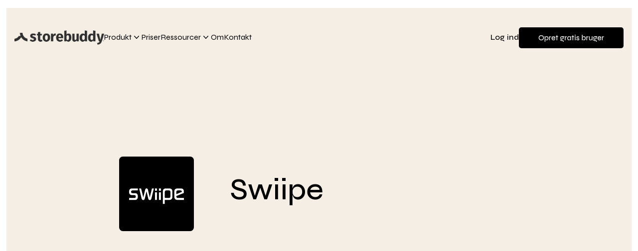

--- FILE ---
content_type: text/html; charset=UTF-8
request_url: https://storebuddy.io/da/integrationer/swiipe
body_size: 9256
content:
<!doctype html><html lang="da"><head>
    <meta charset="utf-8">
    <title>Swiipe - Integrationer - Storebuddy</title>
    <link rel="shortcut icon" href="https://storebuddy.io/hubfs/Logostore.png">
    <meta name="description" content="Med Swiipe får du en sikker betalingsløsning. Med Storebuddy integrationen til Swiipe, kan du automatisere din bogføring. Prøv Storebuddy i dag. ">
    
    

	
	

    
    
	
	
    
<meta name="viewport" content="width=device-width, initial-scale=1">

    
    <meta property="og:description" content="Med Swiipe får du en sikker betalingsløsning. Med Storebuddy integrationen til Swiipe, kan du automatisere din bogføring. Prøv Storebuddy i dag. ">
    <meta property="og:title" content="Swiipe - Integrationer - Storebuddy">
    <meta name="twitter:description" content="Med Swiipe får du en sikker betalingsløsning. Med Storebuddy integrationen til Swiipe, kan du automatisere din bogføring. Prøv Storebuddy i dag. ">
    <meta name="twitter:title" content="Swiipe - Integrationer - Storebuddy">

    

    
    <style>
a.cta_button{-moz-box-sizing:content-box !important;-webkit-box-sizing:content-box !important;box-sizing:content-box !important;vertical-align:middle}.hs-breadcrumb-menu{list-style-type:none;margin:0px 0px 0px 0px;padding:0px 0px 0px 0px}.hs-breadcrumb-menu-item{float:left;padding:10px 0px 10px 10px}.hs-breadcrumb-menu-divider:before{content:'›';padding-left:10px}.hs-featured-image-link{border:0}.hs-featured-image{float:right;margin:0 0 20px 20px;max-width:50%}@media (max-width: 568px){.hs-featured-image{float:none;margin:0;width:100%;max-width:100%}}.hs-screen-reader-text{clip:rect(1px, 1px, 1px, 1px);height:1px;overflow:hidden;position:absolute !important;width:1px}
</style>

<link rel="stylesheet" href="https://unpkg.com/aos@2.3.1/dist/aos.css">
<link rel="stylesheet" href="https://storebuddy.io/hubfs/hub_generated/template_assets/1/108337999843/1744279232472/template_main.min.css">
<link rel="stylesheet" href="https://storebuddy.io/hubfs/hub_generated/template_assets/1/102054867146/1744279230790/template_child.min.css">
<link rel="stylesheet" href="https://storebuddy.io/hubfs/hub_generated/module_assets/1/115219232241/1748415482467/module_header.min.css">

  <style>
    

    

    

    

    

    

  </style>
  
<link rel="stylesheet" href="https://storebuddy.io/hubfs/hub_generated/module_assets/1/108328460504/1744247597514/module_image-cards.min.css">
<style>
  @font-face {
    font-family: "Inter";
    font-weight: 400;
    font-style: normal;
    font-display: swap;
    src: url("/_hcms/googlefonts/Inter/regular.woff2") format("woff2"), url("/_hcms/googlefonts/Inter/regular.woff") format("woff");
  }
  @font-face {
    font-family: "Inter";
    font-weight: 700;
    font-style: normal;
    font-display: swap;
    src: url("/_hcms/googlefonts/Inter/700.woff2") format("woff2"), url("/_hcms/googlefonts/Inter/700.woff") format("woff");
  }
  @font-face {
    font-family: "Inter";
    font-weight: 700;
    font-style: normal;
    font-display: swap;
    src: url("/_hcms/googlefonts/Inter/700.woff2") format("woff2"), url("/_hcms/googlefonts/Inter/700.woff") format("woff");
  }
  @font-face {
    font-family: "Syne";
    font-weight: 500;
    font-style: normal;
    font-display: swap;
    src: url("/_hcms/googlefonts/Syne/500.woff2") format("woff2"), url("/_hcms/googlefonts/Syne/500.woff") format("woff");
  }
  @font-face {
    font-family: "Syne";
    font-weight: 400;
    font-style: normal;
    font-display: swap;
    src: url("/_hcms/googlefonts/Syne/regular.woff2") format("woff2"), url("/_hcms/googlefonts/Syne/regular.woff") format("woff");
  }
  @font-face {
    font-family: "Syne";
    font-weight: 700;
    font-style: normal;
    font-display: swap;
    src: url("/_hcms/googlefonts/Syne/700.woff2") format("woff2"), url("/_hcms/googlefonts/Syne/700.woff") format("woff");
  }
  @font-face {
    font-family: "Rubik";
    font-weight: 400;
    font-style: normal;
    font-display: swap;
    src: url("/_hcms/googlefonts/Rubik/regular.woff2") format("woff2"), url("/_hcms/googlefonts/Rubik/regular.woff") format("woff");
  }
  @font-face {
    font-family: "Rubik";
    font-weight: 700;
    font-style: normal;
    font-display: swap;
    src: url("/_hcms/googlefonts/Rubik/700.woff2") format("woff2"), url("/_hcms/googlefonts/Rubik/700.woff") format("woff");
  }
</style>

<!-- Editor Styles -->
<style id="hs_editor_style" type="text/css">
.dnd_area-row-1-max-width-section-centering > .row-fluid {
  max-width: 800px !important;
  margin-left: auto !important;
  margin-right: auto !important;
}
.widget_1720728191205-flexbox-positioning {
  display: -ms-flexbox !important;
  -ms-flex-direction: column !important;
  -ms-flex-align: end !important;
  -ms-flex-pack: start;
  display: flex !important;
  flex-direction: column !important;
  align-items: flex-end !important;
  justify-content: flex-start;
}
.widget_1720728191205-flexbox-positioning > div {
  max-width: 100%;
  flex-shrink: 0 !important;
}
/* HubSpot Non-stacked Media Query Styles */
@media (min-width:768px) {
  .dnd_area-row-0-vertical-alignment > .row-fluid {
    display: -ms-flexbox !important;
    -ms-flex-direction: row;
    display: flex !important;
    flex-direction: row;
  }
  .dnd_area-row-2-vertical-alignment > .row-fluid {
    display: -ms-flexbox !important;
    -ms-flex-direction: row;
    display: flex !important;
    flex-direction: row;
  }
  .dnd_area-row-3-vertical-alignment > .row-fluid {
    display: -ms-flexbox !important;
    -ms-flex-direction: row;
    display: flex !important;
    flex-direction: row;
  }
  .dnd_area-row-4-vertical-alignment > .row-fluid {
    display: -ms-flexbox !important;
    -ms-flex-direction: row;
    display: flex !important;
    flex-direction: row;
  }
  .dnd_area-row-5-vertical-alignment > .row-fluid {
    display: -ms-flexbox !important;
    -ms-flex-direction: row;
    display: flex !important;
    flex-direction: row;
  }
  .cell_17207281913952-vertical-alignment {
    display: -ms-flexbox !important;
    -ms-flex-direction: column !important;
    -ms-flex-pack: center !important;
    display: flex !important;
    flex-direction: column !important;
    justify-content: center !important;
  }
  .cell_17207281913952-vertical-alignment > div {
    flex-shrink: 0 !important;
  }
  .cell_1720728191394-vertical-alignment {
    display: -ms-flexbox !important;
    -ms-flex-direction: column !important;
    -ms-flex-pack: center !important;
    display: flex !important;
    flex-direction: column !important;
    justify-content: center !important;
  }
  .cell_1720728191394-vertical-alignment > div {
    flex-shrink: 0 !important;
  }
  .cell_17338338288244-vertical-alignment {
    display: -ms-flexbox !important;
    -ms-flex-direction: column !important;
    -ms-flex-pack: center !important;
    display: flex !important;
    flex-direction: column !important;
    justify-content: center !important;
  }
  .cell_17338338288244-vertical-alignment > div {
    flex-shrink: 0 !important;
  }
  .cell_17338338288243-vertical-alignment {
    display: -ms-flexbox !important;
    -ms-flex-direction: column !important;
    -ms-flex-pack: center !important;
    display: flex !important;
    flex-direction: column !important;
    justify-content: center !important;
  }
  .cell_17338338288243-vertical-alignment > div {
    flex-shrink: 0 !important;
  }
  .cell_17338338368124-vertical-alignment {
    display: -ms-flexbox !important;
    -ms-flex-direction: column !important;
    -ms-flex-pack: center !important;
    display: flex !important;
    flex-direction: column !important;
    justify-content: center !important;
  }
  .cell_17338338368124-vertical-alignment > div {
    flex-shrink: 0 !important;
  }
  .cell_17338338368123-vertical-alignment {
    display: -ms-flexbox !important;
    -ms-flex-direction: column !important;
    -ms-flex-pack: center !important;
    display: flex !important;
    flex-direction: column !important;
    justify-content: center !important;
  }
  .cell_17338338368123-vertical-alignment > div {
    flex-shrink: 0 !important;
  }
  .cell_17338338564064-vertical-alignment {
    display: -ms-flexbox !important;
    -ms-flex-direction: column !important;
    -ms-flex-pack: center !important;
    display: flex !important;
    flex-direction: column !important;
    justify-content: center !important;
  }
  .cell_17338338564064-vertical-alignment > div {
    flex-shrink: 0 !important;
  }
  .cell_17338338564063-vertical-alignment {
    display: -ms-flexbox !important;
    -ms-flex-direction: column !important;
    -ms-flex-pack: center !important;
    display: flex !important;
    flex-direction: column !important;
    justify-content: center !important;
  }
  .cell_17338338564063-vertical-alignment > div {
    flex-shrink: 0 !important;
  }
  .cell_1720728902424-vertical-alignment {
    display: -ms-flexbox !important;
    -ms-flex-direction: column !important;
    -ms-flex-pack: start !important;
    display: flex !important;
    flex-direction: column !important;
    justify-content: flex-start !important;
  }
  .cell_1720728902424-vertical-alignment > div {
    flex-shrink: 0 !important;
  }
  .cell_17207285367012-vertical-alignment {
    display: -ms-flexbox !important;
    -ms-flex-direction: column !important;
    -ms-flex-pack: start !important;
    display: flex !important;
    flex-direction: column !important;
    justify-content: flex-start !important;
  }
  .cell_17207285367012-vertical-alignment > div {
    flex-shrink: 0 !important;
  }
}
/* HubSpot Styles (default) */
.dnd_area-row-0-padding {
  padding-top: 180px !important;
  padding-bottom: 180px !important;
  padding-left: 0px !important;
  padding-right: 0px !important;
}
.dnd_area-row-0-background-layers {
  background-image: linear-gradient(rgba(244, 238, 229, 1), rgba(244, 238, 229, 1)) !important;
  background-position: left top !important;
  background-size: auto !important;
  background-repeat: no-repeat !important;
}
.dnd_area-row-1-padding {
  padding-top: 150px !important;
  padding-bottom: 80px !important;
}
.dnd_area-row-2-padding {
  padding-top: 120px !important;
  padding-bottom: 120px !important;
}
.dnd_area-row-2-background-layers {
  background-image: linear-gradient(rgba(253, 252, 250, 1), rgba(253, 252, 250, 1)) !important;
  background-position: left top !important;
  background-size: auto !important;
  background-repeat: no-repeat !important;
}
.dnd_area-row-3-padding {
  padding-top: 120px !important;
  padding-bottom: 120px !important;
}
.dnd_area-row-3-background-layers {
  background-image: linear-gradient(rgba(244, 238, 229, 1), rgba(244, 238, 229, 1)) !important;
  background-position: left top !important;
  background-size: auto !important;
  background-repeat: no-repeat !important;
}
.dnd_area-row-4-padding {
  padding-top: 120px !important;
  padding-bottom: 120px !important;
}
.dnd_area-row-4-background-layers {
  background-image: linear-gradient(rgba(253, 252, 250, 1), rgba(253, 252, 250, 1)) !important;
  background-position: left top !important;
  background-size: auto !important;
  background-repeat: no-repeat !important;
}
.dnd_area-row-5-padding {
  padding-top: 150px !important;
  padding-bottom: 150px !important;
}
.dnd_area-row-5-background-layers {
  background-image: linear-gradient(rgba(244, 238, 229, 1), rgba(244, 238, 229, 1)) !important;
  background-position: left top !important;
  background-size: auto !important;
  background-repeat: no-repeat !important;
}
.dnd_area-row-6-background-layers {
  background-image: linear-gradient(rgba(181, 174, 221, 1), rgba(181, 174, 221, 1)) !important;
  background-position: left top !important;
  background-size: auto !important;
  background-repeat: no-repeat !important;
}
.cell_17338338288243-padding {
  padding-right: 60px !important;
}
.cell_17338338368124-padding {
  padding-left: 60px !important;
}
.cell_17338338564063-padding {
  padding-right: 60px !important;
}
/* HubSpot Styles (mobile) */
@media screen and (max-width:767px) {
  .dnd_area-row-0-padding {
    padding-top: 80px !important;
    padding-bottom: 80px !important;
  }
  .dnd_area-row-1-padding {
    padding-top: 80px !important;
  }
  .dnd_area-row-2-padding {
    padding-top: 100px !important;
    padding-bottom: 100px !important;
  }
  .dnd_area-row-3-padding {
    padding-top: 100px !important;
    padding-bottom: 100px !important;
  }
  .dnd_area-row-4-padding {
    padding-top: 100px !important;
    padding-bottom: 100px !important;
  }
  .dnd_area-row-4-hidden {
    display: block !important;
  }
  .dnd_area-row-5-padding {
    padding-top: 80px !important;
    padding-bottom: 80px !important;
  }
  .cell_17207281913952-row-0-padding {
    padding-left: 20px !important;
  }
  .widget_1720728191205-hidden {
    display: none !important;
  }
  .cell_17338338288243-padding {
    padding-right: 0px !important;
  }
  .module_17338338288246-padding > #hs_cos_wrapper_module_17338338288246 {
    padding-top: 0px !important;
    padding-bottom: 50px !important;
  }
  .cell_17338338368124-padding {
    padding-left: 0px !important;
  }
  .module_17338338368132-padding > #hs_cos_wrapper_module_17338338368132 {
    padding-top: 50px !important;
    padding-bottom: 0px !important;
  }
  .cell_17338338564063-padding {
    padding-right: 0px !important;
  }
  .module_17338338564066-padding > #hs_cos_wrapper_module_17338338564066 {
    padding-top: 0px !important;
    padding-bottom: 50px !important;
  }
}
</style>
    

    
    <link rel="canonical" href="https://storebuddy.io/da/integrationer/swiipe">


<meta property="og:url" content="https://storebuddy.io/da/integrationer/swiipe">
<meta name="twitter:card" content="summary">
<meta http-equiv="content-language" content="da">







  <meta name="generator" content="HubSpot"></head>
  <body>
    <div class="body-wrapper   hs-content-id-109820314826 hs-site-page page ">
      
        <div data-global-resource-path="Atlas_Pro_SaaS_Website_Theme child/templates/partials/header.html"><div id="hs_cos_wrapper_module_173243537204413" class="hs_cos_wrapper hs_cos_wrapper_widget hs_cos_wrapper_type_module" style="" data-hs-cos-general-type="widget" data-hs-cos-type="module"> 

 
 

 
 
   
   
 



 






<div class="js-scrolltrigger"></div>
<header class="menu">
	<div class="menu__inner js-sticky-header">
    <a href="https://storebuddy.io/da/" class="menu__logo">
      <img src="https://storebuddy.io/hubfs/storebuddy_logo-2.png" alt="Storebuddy" style="max-width: 100%; height: auto;" loading="eager" class="menu__logo">
    </a>
		<nav class="menu__wrapper">
			<div class="menu__left">
				
				<div class="menu__item 
					
						menu__item--has-sub 
					">
					<a href="https://storebuddy.io/da/saadan-virker-det" class="flex items-center"><span class="link-hover">Produkt</span>
						
						<svg class="menu__sub-indicator" xmlns="http://www.w3.org/2000/svg" width="1em" height="1em" viewbox="0 0 20 20">
							<path fill="currentColor" fill-rule="evenodd" d="M5.23 7.21a.75.75 0 0 1 1.06.02L10 11.168l3.71-3.938a.75.75 0 1 1 1.08 1.04l-4.25 4.5a.75.75 0 0 1-1.08 0l-4.25-4.5a.75.75 0 0 1 .02-1.06Z" clip-rule="evenodd" />
						</svg>
						
					</a>

					 
					<div class="submenu submenu--wide">
    <div class="submenu__pointer"></div>
    <div class="submenu__inner">
      <div class="submenu__left">
      
        <div class="submenu__grid">
          
          
  
  <div class="submenu__item flex items-start flex-col  submenu__item--header ">
    <div class="flex items-start gap-2">
    
    <span>
      Features
    </span>
    </div>
    
  </div>

          
          
  
  <a href="https://storebuddy.io/da/saadan-virker-det" class="submenu__item flex items-start flex-col ">
    <div class="flex items-start gap-2">
    
      <div class="submenu__icon">
        <img src="https://storebuddy.io/hubfs/raw_assets/public/menu-files/images/icon-invoice.svg" class="submenu__svg">
      </div>
    
    <span>
      Automatisk fakturering
    </span>
    </div>
    
    <div class="submenu__description mt-0 font-normal">Automatisk fakturaoprettelse og udsendelse via email og EAN</div>
    
  </a>

          
          
  
  <a href="https://storebuddy.io/da/saadan-virker-det" class="submenu__item flex items-start flex-col ">
    <div class="flex items-start gap-2">
    
      <div class="submenu__icon">
        <img src="https://storebuddy.io/hubfs/raw_assets/public/menu-files/images/icon-moms.svg" class="submenu__svg">
      </div>
    
    <span>
      Automatisk bogføring
    </span>
    </div>
    
    <div class="submenu__description mt-0 font-normal">Automatisk bogføring af salg, betaltinger samt udbetalinger.</div>
    
  </a>

          
          
  
  <a href="https://storebuddy.io/da/saadan-virker-det" class="submenu__item flex items-start flex-col ">
    <div class="flex items-start gap-2">
    
      <div class="submenu__icon">
        <img src="https://storebuddy.io/hubfs/raw_assets/public/menu-files/images/icon-balance.svg" class="submenu__svg">
      </div>
    
    <span>
      Afstemning via AI
    </span>
    </div>
    
    <div class="submenu__description mt-0 font-normal">Via AI afstemmes af regnskabet ned til den enkelte ordre, så fejl elimineres.</div>
    
  </a>

          
          
  
  <a href="https://storebuddy.io/da/saadan-virker-det" class="submenu__item flex items-start flex-col ">
    <div class="flex items-start gap-2">
    
      <div class="submenu__icon">
        <img src="https://storebuddy.io/hubfs/raw_assets/public/menu-files/images/icon-reports.svg" class="submenu__svg">
      </div>
    
    <span>
      Indberetning til myndigheder
    </span>
    </div>
    
    <div class="submenu__description mt-0 font-normal">OSS-, retur-, B2B-dokumentation til indberetning hos myndighederne.</div>
    
  </a>

          
        </div>
      </div>
      <div class="submenu__right">
        
        
  <a href="" class="submenu-item-lg hover-gray">
      

    <div class="flex flex-col">
      <div class="submenu-item-lg__title">Mere...</div>
      
    </div>
  </a>

        
        
  <a href="https://blog.storebuddy.io/da" class="submenu-item-lg hover-gray">
      

    <div class="submenu__icon">
        <img src="https://storebuddy.io/hubfs/raw_assets/public/menu-files/images/icon-bird.svg" class="submenu__svg">
    </div>
      

    <div class="flex flex-col">
      <div class="submenu-item-lg__title">Nyheder</div>
      
        <div class="submenu__description">
          Læs om opdateringer og nye features
        </div>
      
    </div>
  </a>

        
        
  <a href="https://storebuddy.io/da/integrationer" class="submenu-item-lg hover-gray">
      

    <div class="submenu__icon">
        <img src="https://storebuddy.io/hubfs/raw_assets/public/menu-files/images/icon-data.svg" class="submenu__svg">
    </div>
      

    <div class="flex flex-col">
      <div class="submenu-item-lg__title">Integrationer</div>
      
        <div class="submenu__description">
          Storebuddy integrerer til dine systemer
        </div>
      
    </div>
  </a>

        
        
  <a href="https://storebuddy.io/da/kundehistorier" class="submenu-item-lg hover-gray">
      

    <div class="submenu__icon">
        <img src="https://storebuddy.io/hubfs/raw_assets/public/menu-files/images/icon-star.svg" class="submenu__svg">
    </div>
      

    <div class="flex flex-col">
      <div class="submenu-item-lg__title">Kundecases</div>
      
        <div class="submenu__description">
          Hør hvorfor andre bruger Storebuddy
        </div>
      
    </div>
  </a>

        
      </div>
    </div>
  </div> 
					
				</div>
				
				<div class="menu__item 
					">
					<a href="https://storebuddy.io/da/priser" class="flex items-center"><span class="link-hover">Priser</span>
						
					</a>

					
				</div>
				
				<div class="menu__item 
					
						menu__item--has-sub 
					">
					<a href="#" class="flex items-center"><span class="link-hover">Ressourcer</span>
						
						<svg class="menu__sub-indicator" xmlns="http://www.w3.org/2000/svg" width="1em" height="1em" viewbox="0 0 20 20">
							<path fill="currentColor" fill-rule="evenodd" d="M5.23 7.21a.75.75 0 0 1 1.06.02L10 11.168l3.71-3.938a.75.75 0 1 1 1.08 1.04l-4.25 4.5a.75.75 0 0 1-1.08 0l-4.25-4.5a.75.75 0 0 1 .02-1.06Z" clip-rule="evenodd" />
						</svg>
						
					</a>

					 
					<div class="submenu submenu--wide">
    <div class="submenu__pointer"></div>
    <div class="submenu__inner">
      <div class="submenu__left">
      
        <div class="submenu__grid">
          
          
  
  <div class="submenu__item flex items-start flex-col  submenu__item--header ">
    <div class="flex items-start gap-2">
    
    <span>
      Læring
    </span>
    </div>
    
  </div>

          
          
  
  <a href="https://storebuddy.io/da/webinar" class="submenu__item flex items-start flex-col ">
    <div class="flex items-start gap-2">
    
      <div class="submenu__icon">
        <img src="https://storebuddy.io/hubfs/raw_assets/public/menu-files/icon-basket.svg" class="submenu__svg">
      </div>
    
    <span>
      Kom godt i gang
    </span>
    </div>
    
    <div class="submenu__description mt-0 font-normal">Via guides og webinarer lærer vi dig at opsætte og bruge Storebuddy-app'en optimalt.</div>
    
  </a>

          
          
  
  <a href="https://support.storebuddy.dk/da/knowledge" class="submenu__item flex items-start flex-col ">
    <div class="flex items-start gap-2">
    
      <div class="submenu__icon">
        <img src="https://storebuddy.io/hubfs/raw_assets/public/menu-files/icon-basket.svg" class="submenu__svg">
      </div>
    
    <span>
      Produktguides
    </span>
    </div>
    
    <div class="submenu__description mt-0 font-normal">Via guides og webinarer lærer vi dig at opsætte og bruge Storebuddy-app'en optimalt.</div>
    
  </a>

          
          
  
  <a href="https://support.storebuddy.dk/da/knowledge" class="submenu__item flex items-start flex-col ">
    <div class="flex items-start gap-2">
    
      <div class="submenu__icon">
        <img src="https://storebuddy.io/hubfs/raw_assets/public/menu-files/icon-basket.svg" class="submenu__svg">
      </div>
    
    <span>
      Regler, love og bogføring i praksis
    </span>
    </div>
    
    <div class="submenu__description mt-0 font-normal">I vores videnscenter gennemgår vi regler, love samt alm. praksis vedr. bogføring for ecommerce.</div>
    
  </a>

          
          
  
  <a href="https://storebuddy.io/da/ordbog" class="submenu__item flex items-start flex-col ">
    <div class="flex items-start gap-2">
    
      <div class="submenu__icon">
        <img src="https://storebuddy.io/hubfs/raw_assets/public/menu-files/icon-basket.svg" class="submenu__svg">
      </div>
    
    <span>
      Ordbog
    </span>
    </div>
    
    <div class="submenu__description mt-0 font-normal">Få forklaret de mange ord og begræber.</div>
    
  </a>

          
        </div>
      </div>
      <div class="submenu__right">
        
        
  <a href="" class="submenu-item-lg hover-gray">
      

    <div class="flex flex-col">
      <div class="submenu-item-lg__title">Brug for hjælp?</div>
      
    </div>
  </a>

        
        
  <a href="https://support.storebuddy.dk/da/knowledge" class="submenu-item-lg hover-gray">
      

    <div class="submenu__icon">
        <img src="https://storebuddy.io/hubfs/raw_assets/public/menu-files/icon-basket.svg" class="submenu__svg">
    </div>
      

    <div class="flex flex-col">
      <div class="submenu-item-lg__title">Support</div>
      
        <div class="submenu__description">
          Få hjælp af vores fantastisk support-team.
        </div>
      
    </div>
  </a>

        
        
  <a href="https://support.storebuddy.dk/da/kontakt" class="submenu-item-lg hover-gray">
      

    <div class="submenu__icon">
        <img src="https://storebuddy.io/hubfs/raw_assets/public/menu-files/icon-basket.svg" class="submenu__svg">
    </div>
      

    <div class="flex flex-col">
      <div class="submenu-item-lg__title">Kontakt</div>
      
        <div class="submenu__description">
          Har du brug for at kontakte os?
        </div>
      
    </div>
  </a>

        
      </div>
    </div>
  </div> 
					
				</div>
				
				<div class="menu__item 
					">
					<a href="https://storebuddy.io/da/om-os" class="flex items-center"><span class="link-hover">Om</span>
						
					</a>

					
				</div>
				
				<div class="menu__item 
					">
					<a href="https://storebuddy.io/da/kontakt" class="flex items-center"><span class="link-hover">Kontakt</span>
						
					</a>

					
				</div>
				

				<div class="mobile-footer">
					<span>


  
    

  

  
 
  

  
    

  
    

  

  
    
  

  

  

  

  

  
    <a href="https://app.storebuddy.dk/login" class="kl-navbar__button module_173243537204413__button">
  
      <span>Log ind</span>
    </a>
  
  

</span>
					<span>


  
	  
  	
		
	
	
    

  

  
 
  

  
    

  
    

  

  
    
  

  

  

  

  

  
    <a href="https://app.storebuddy.dk/signup" class="button module_173243537204413__button">
  
      <span>Prøv gratis</span>
    </a>
  
  

</span>
				</div>
			</div>

			<div class="menu__right">
				<span class="language-selector language-switcher">
					 
					<span id="hs_cos_wrapper_module_173243537204413_language_switcher" class="hs_cos_wrapper hs_cos_wrapper_widget hs_cos_wrapper_type_language_switcher" style="" data-hs-cos-general-type="widget" data-hs-cos-type="language_switcher"></span> 
					
				</span>

        <span class="hidden-sm">
    		  <span>


  
    

  

  
 
  

  
    

  
    

  

  
    
  

  

  

  

  

  
    <a href="https://app.storebuddy.dk/login" class="kl-navbar__button module_173243537204413__button">
  
      <span>Log ind</span>
    </a>
  
  

</span>
        </span>
        <span class="hidden-sm">

          
 
    <div class="hs-cta-embed hs-cta-simple-placeholder hs-cta-embed-105502898656" style="max-width:100%; max-height:100%; width:210px;height:42.390625px" data-hubspot-wrapper-cta-id="105502898656">
      <a href="https://cta-eu1.hubspot.com/web-interactives/public/v1/track/redirect?encryptedPayload=AVxigLIiUKIPOveAflOXrXrPMc%2BVGdJ7gyFWUtAOrWdnjJpf4XeyUsodKcsHKcEnPEwAODOBq5pJwF11APzbf17Jbp0o5BkbqoVqcZw3DfASkawQArV3SbXrOXRDo4HwadsY2K8iEY8jcsq2jU26d%2BXdO6Kwb6n7cs00AHfkCO3GBAue%2Ba28&amp;webInteractiveContentId=105502898656&amp;portalId=26233356" target="_blank" rel="noopener" crossorigin="anonymous">
        <img alt="Create free account" loading="lazy" src="https://hubspot-no-cache-eu1-prod.s3.amazonaws.com/cta/default/26233356/interactive-105502898656.png" style="height: 100%; width: 100%; object-fit: fill" onerror="this.style.display='none'">
      </a>
    </div>

          
           





          
          
        </span>


				<button class="hamburger" type="button">
					<span class="hamburger__box">
						<span class="hamburger__inner"></span>
					</span>
				</button>
			</div>
		</nav>
	</div>
</header></div></div>
      

      
<main class="body-container-wrapper">

  <div class="container-fluid body-container body-container--home">
<div class="row-fluid-wrapper">
<div class="row-fluid">
<div class="span12 widget-span widget-type-cell " style="" data-widget-type="cell" data-x="0" data-w="12">

<div class="row-fluid-wrapper row-depth-1 row-number-1 dnd_area-row-0-vertical-alignment dnd_area-row-0-background-color dnd_area-row-0-background-layers dnd-section dnd_area-row-0-padding">
<div class="row-fluid ">
<div class="span4 widget-span widget-type-cell cell_1720728191394-vertical-alignment dnd-column" style="" data-widget-type="cell" data-x="0" data-w="4">

<div class="row-fluid-wrapper row-depth-1 row-number-2 dnd-row">
<div class="row-fluid ">
<div class="span12 widget-span widget-type-custom_widget widget_1720728191205-flexbox-positioning widget_1720728191205-hidden dnd-module" style="" data-widget-type="custom_widget" data-x="0" data-w="12">
<div id="hs_cos_wrapper_widget_1720728191205" class="hs_cos_wrapper hs_cos_wrapper_widget hs_cos_wrapper_type_module widget-type-linked_image" style="" data-hs-cos-general-type="widget" data-hs-cos-type="module">
    






  



<span id="hs_cos_wrapper_widget_1720728191205_" class="hs_cos_wrapper hs_cos_wrapper_widget hs_cos_wrapper_type_linked_image" style="" data-hs-cos-general-type="widget" data-hs-cos-type="linked_image"><img src="https://storebuddy.io/hubfs/Website/HubDB/Betalingsgateways/swiipe.svg" class="hs-image-widget " width="150" height="150" style="max-width: 100%; height: auto;" alt="swiipe" title="swiipe" loading="lazy"></span></div>

</div><!--end widget-span -->
</div><!--end row-->
</div><!--end row-wrapper -->

</div><!--end widget-span -->
<div class="span8 widget-span widget-type-cell cell_17207281913952-vertical-alignment dnd-column" style="" data-widget-type="cell" data-x="4" data-w="8">

<div class="row-fluid-wrapper row-depth-1 row-number-3 dnd-row cell_17207281913952-row-0-padding">
<div class="row-fluid ">
<div class="span12 widget-span widget-type-custom_widget dnd-module" style="" data-widget-type="custom_widget" data-x="0" data-w="12">
<div id="hs_cos_wrapper_widget_1721413767240" class="hs_cos_wrapper hs_cos_wrapper_widget hs_cos_wrapper_type_module widget-type-rich_text" style="" data-hs-cos-general-type="widget" data-hs-cos-type="module"><span id="hs_cos_wrapper_widget_1721413767240_" class="hs_cos_wrapper hs_cos_wrapper_widget hs_cos_wrapper_type_rich_text" style="" data-hs-cos-general-type="widget" data-hs-cos-type="rich_text"><h1>Swiipe</h1></span></div>

</div><!--end widget-span -->
</div><!--end row-->
</div><!--end row-wrapper -->

</div><!--end widget-span -->
</div><!--end row-->
</div><!--end row-wrapper -->

<div class="row-fluid-wrapper row-depth-1 row-number-4 dnd_area-row-1-padding dnd_area-row-1-max-width-section-centering dnd-section">
<div class="row-fluid ">
<div class="span12 widget-span widget-type-cell dnd-column" style="" data-widget-type="cell" data-x="0" data-w="12">

<div class="row-fluid-wrapper row-depth-1 row-number-5 dnd-row">
<div class="row-fluid ">
<div class="span12 widget-span widget-type-custom_widget dnd-module" style="" data-widget-type="custom_widget" data-x="0" data-w="12">
<div id="hs_cos_wrapper_widget_1720728230847" class="hs_cos_wrapper hs_cos_wrapper_widget hs_cos_wrapper_type_module widget-type-rich_text" style="" data-hs-cos-general-type="widget" data-hs-cos-type="module"><span id="hs_cos_wrapper_widget_1720728230847_" class="hs_cos_wrapper hs_cos_wrapper_widget hs_cos_wrapper_type_rich_text" style="" data-hs-cos-general-type="widget" data-hs-cos-type="rich_text"><div data-node="5baa204290a99">
<div data-node="5b9bab2861b64">
<h3>En betalingsløsning, der hæver din webshops konverteringsrate og kurvstørrelse</h3>
<div data-id="109fe7f" data-element_type="widget" data-widget_type="heading.default">
<p>Giv dine kunder en bedre brugeroplevelse​</p>
<div data-id="0929094" data-element_type="widget" data-widget_type="icon-box.default">
<ul>
<li>Swiipe husker kontakt- og betalingsoplysninger på tværs af webshops for alle med et Swiipe login.</li>
<li>For at komme i gang med Swiipe skal du blot downloade deres plugin og følge installationsguiden.</li>
<li>Swiipe gør betalingsprocessen så nem og overskuelig som mulig, hvilket resulterer i højere konvertering.</li>
<li>Swiipe er stolte af at have et customer succes og support team i verdensklasse, som sidder klar til at hjælpe dig.</li>
</ul>
<div>
<div data-id="d31e047" data-element_type="widget" data-widget_type="icon-box.default">
<div data-id="d31e047" data-element_type="widget" data-widget_type="icon-box.default">
<div>
<div>
<div>&nbsp;</div>
</div>
</div>
</div>
<div data-id="4f1c2a2" data-element_type="widget" data-widget_type="spacer.default">
<div data-id="8a13325" data-element_type="widget" data-widget_type="spacer.default">
<h4>Hvordan virker Storebuddys integration med betalingsgateway’en?</h4>
<p><span>Vi henter alle betalinger og tilbagebetalinger fra din betalingsgateway (f.eks. Quickpay, Onpay, Pensopay, altapay, Swiipe), så vi er sikre på at alle ordre har en betaling. Du slipper dermed for at lede gennem mange linjer i udbetalingerne fra din&nbsp;<strong>indløser</strong>, for at se om du har fået betaling for alle ordrer og derefter udligne fakturaer manuelt.</span></p>
</div>
</div>
</div>
</div>
</div>
</div>
</div>
</div></span></div>

</div><!--end widget-span -->
</div><!--end row-->
</div><!--end row-wrapper -->

</div><!--end widget-span -->
</div><!--end row-->
</div><!--end row-wrapper -->

<div class="row-fluid-wrapper row-depth-1 row-number-6 dnd_area-row-2-background-layers dnd_area-row-2-padding dnd_area-row-2-background-color dnd-section dnd_area-row-2-vertical-alignment">
<div class="row-fluid ">
<div class="span6 widget-span widget-type-cell cell_17338338288243-padding dnd-column cell_17338338288243-vertical-alignment" style="" data-widget-type="cell" data-x="0" data-w="6">

<div class="row-fluid-wrapper row-depth-1 row-number-7 dnd-row">
<div class="row-fluid ">
<div class="span12 widget-span widget-type-custom_widget module_17338338288246-padding dnd-module" style="" data-widget-type="custom_widget" data-x="0" data-w="12">
<div id="hs_cos_wrapper_module_17338338288246" class="hs_cos_wrapper hs_cos_wrapper_widget hs_cos_wrapper_type_module widget-type-rich_text" style="" data-hs-cos-general-type="widget" data-hs-cos-type="module"><span id="hs_cos_wrapper_module_17338338288246_" class="hs_cos_wrapper hs_cos_wrapper_widget hs_cos_wrapper_type_rich_text" style="" data-hs-cos-general-type="widget" data-hs-cos-type="rich_text"><h2>Betalingsgateways</h2>
<div>
<p>Med integration til en betalingsgateway har vi data fra to kilder. Det har allerede i den korte tid vi har været beriget af gateway-data vist sig at være en kæmpe fordel. Det er det, fordi vi nu kan detektere uoverensstemmelser mellem webshoppen og gateway.</p>
</div></span></div>

</div><!--end widget-span -->
</div><!--end row-->
</div><!--end row-wrapper -->

</div><!--end widget-span -->
<div class="span6 widget-span widget-type-cell cell_17338338288244-vertical-alignment dnd-column" style="" data-widget-type="cell" data-x="6" data-w="6">

<div class="row-fluid-wrapper row-depth-1 row-number-8 dnd-row">
<div class="row-fluid ">
<div class="span12 widget-span widget-type-custom_widget dnd-module" style="" data-widget-type="custom_widget" data-x="0" data-w="12">
<div id="hs_cos_wrapper_module_17338338288248" class="hs_cos_wrapper hs_cos_wrapper_widget hs_cos_wrapper_type_module" style="" data-hs-cos-general-type="widget" data-hs-cos-type="module"><div class="main-container">
  
  
  
</div></div>

</div><!--end widget-span -->
</div><!--end row-->
</div><!--end row-wrapper -->

</div><!--end widget-span -->
</div><!--end row-->
</div><!--end row-wrapper -->

<div class="row-fluid-wrapper row-depth-1 row-number-9 dnd-section dnd_area-row-3-padding dnd_area-row-3-background-layers dnd_area-row-3-background-color dnd_area-row-3-vertical-alignment">
<div class="row-fluid ">
<div class="span6 widget-span widget-type-cell cell_17338338368123-vertical-alignment dnd-column" style="" data-widget-type="cell" data-x="0" data-w="6">

<div class="row-fluid-wrapper row-depth-1 row-number-10 dnd-row">
<div class="row-fluid ">
<div class="span12 widget-span widget-type-custom_widget dnd-module" style="" data-widget-type="custom_widget" data-x="0" data-w="12">
<div id="hs_cos_wrapper_module_17338338368126" class="hs_cos_wrapper hs_cos_wrapper_widget hs_cos_wrapper_type_module" style="" data-hs-cos-general-type="widget" data-hs-cos-type="module"><div class="main-container">
  
  
  
</div></div>

</div><!--end widget-span -->
</div><!--end row-->
</div><!--end row-wrapper -->

</div><!--end widget-span -->
<div class="span6 widget-span widget-type-cell cell_17338338368124-padding cell_17338338368124-vertical-alignment dnd-column" style="" data-widget-type="cell" data-x="6" data-w="6">

<div class="row-fluid-wrapper row-depth-1 row-number-11 dnd-row">
<div class="row-fluid ">
<div class="span12 widget-span widget-type-custom_widget dnd-module module_17338338368132-padding" style="" data-widget-type="custom_widget" data-x="0" data-w="12">
<div id="hs_cos_wrapper_module_17338338368132" class="hs_cos_wrapper hs_cos_wrapper_widget hs_cos_wrapper_type_module widget-type-rich_text" style="" data-hs-cos-general-type="widget" data-hs-cos-type="module"><span id="hs_cos_wrapper_module_17338338368132_" class="hs_cos_wrapper hs_cos_wrapper_widget hs_cos_wrapper_type_rich_text" style="" data-hs-cos-general-type="widget" data-hs-cos-type="rich_text"><h2>Indløsere</h2>
<div>
<p>Et vigtigt element i bogføring for en webshop er at holde styr på bogføringen af de gebyrer, som indløserne opkræver, samt hvornår pengene reelt rammer din bank, da der oftes er et delay på udbetalingerne.</p>
<p>På listen kan du se, de indløsere vi understøtter på nuværende tidspunkt.</p>
<p>Savner du en indløser på listen må du endeligt skrive til os, så kan vi tage en snak om mulighederne for også at understøtte din indløser.</p>
</div></span></div>

</div><!--end widget-span -->
</div><!--end row-->
</div><!--end row-wrapper -->

</div><!--end widget-span -->
</div><!--end row-->
</div><!--end row-wrapper -->

<div class="row-fluid-wrapper row-depth-1 row-number-12 dnd_area-row-4-hidden dnd-section dnd_area-row-4-background-layers dnd_area-row-4-background-color dnd_area-row-4-padding dnd_area-row-4-vertical-alignment">
<div class="row-fluid ">
<div class="span6 widget-span widget-type-cell cell_17338338564063-padding cell_17338338564063-vertical-alignment dnd-column" style="" data-widget-type="cell" data-x="0" data-w="6">

<div class="row-fluid-wrapper row-depth-1 row-number-13 dnd-row">
<div class="row-fluid ">
<div class="span12 widget-span widget-type-custom_widget dnd-module module_17338338564066-padding" style="" data-widget-type="custom_widget" data-x="0" data-w="12">
<div id="hs_cos_wrapper_module_17338338564066" class="hs_cos_wrapper hs_cos_wrapper_widget hs_cos_wrapper_type_module widget-type-rich_text" style="" data-hs-cos-general-type="widget" data-hs-cos-type="module"><span id="hs_cos_wrapper_module_17338338564066_" class="hs_cos_wrapper hs_cos_wrapper_widget hs_cos_wrapper_type_rich_text" style="" data-hs-cos-general-type="widget" data-hs-cos-type="rich_text"><h2>Regnskabsprogrammer</h2>
<div>
<p>Storebuddy kan benyttes til bogføre i regnskabsprogrammerne Billy, Dinero samt e-conomic.</p>
<p>Klik på dit regnskabsprogram og se flere detaljer om, hvordan vi bogfører i netop dit regnskabsporgram.</p>
</div></span></div>

</div><!--end widget-span -->
</div><!--end row-->
</div><!--end row-wrapper -->

</div><!--end widget-span -->
<div class="span6 widget-span widget-type-cell cell_17338338564064-vertical-alignment dnd-column" style="" data-widget-type="cell" data-x="6" data-w="6">

<div class="row-fluid-wrapper row-depth-1 row-number-14 dnd-row">
<div class="row-fluid ">
<div class="span12 widget-span widget-type-custom_widget dnd-module" style="" data-widget-type="custom_widget" data-x="0" data-w="12">
<div id="hs_cos_wrapper_module_17338338564068" class="hs_cos_wrapper hs_cos_wrapper_widget hs_cos_wrapper_type_module" style="" data-hs-cos-general-type="widget" data-hs-cos-type="module"><div class="main-container">
  
  
  
</div></div>

</div><!--end widget-span -->
</div><!--end row-->
</div><!--end row-wrapper -->

</div><!--end widget-span -->
</div><!--end row-->
</div><!--end row-wrapper -->

<div class="row-fluid-wrapper row-depth-1 row-number-15 dnd-section dnd_area-row-5-background-layers dnd_area-row-5-padding dnd_area-row-5-vertical-alignment dnd_area-row-5-background-color">
<div class="row-fluid ">
<div class="span5 widget-span widget-type-cell cell_17207285367012-vertical-alignment dnd-column" style="" data-widget-type="cell" data-x="0" data-w="5">

<div class="row-fluid-wrapper row-depth-1 row-number-16 dnd-row">
<div class="row-fluid ">
<div class="span12 widget-span widget-type-custom_widget dnd-module" style="" data-widget-type="custom_widget" data-x="0" data-w="12">
<div id="hs_cos_wrapper_module_17207285367022" class="hs_cos_wrapper hs_cos_wrapper_widget hs_cos_wrapper_type_module widget-type-rich_text" style="" data-hs-cos-general-type="widget" data-hs-cos-type="module"><span id="hs_cos_wrapper_module_17207285367022_" class="hs_cos_wrapper hs_cos_wrapper_widget hs_cos_wrapper_type_rich_text" style="" data-hs-cos-general-type="widget" data-hs-cos-type="rich_text"><h2>Hvorfor vælge Storebuddy?<span></span></h2></span></div>

</div><!--end widget-span -->
</div><!--end row-->
</div><!--end row-wrapper -->

</div><!--end widget-span -->
<div class="span7 widget-span widget-type-cell dnd-column cell_1720728902424-vertical-alignment" style="" data-widget-type="cell" data-x="5" data-w="7">

<div class="row-fluid-wrapper row-depth-1 row-number-17 dnd-row">
<div class="row-fluid ">
<div class="span12 widget-span widget-type-custom_widget dnd-module" style="" data-widget-type="custom_widget" data-x="0" data-w="12">
<div id="hs_cos_wrapper_module_17207289024243" class="hs_cos_wrapper hs_cos_wrapper_widget hs_cos_wrapper_type_module widget-type-rich_text" style="" data-hs-cos-general-type="widget" data-hs-cos-type="module"><span id="hs_cos_wrapper_module_17207289024243_" class="hs_cos_wrapper hs_cos_wrapper_widget hs_cos_wrapper_type_rich_text" style="" data-hs-cos-general-type="widget" data-hs-cos-type="rich_text"><ul style="line-height: 1.75;">
<li aria-level="1">Ét login, der giver et samlet overblik over dine webshops</li>
<li aria-level="1">Spar tid på bogføring af ordrer, kreditnotaer, betalinger, tilbagebetalinger, gavekort-salg og betalinger, samt udbetalinger/gebyrer fra indløsere</li>
<li aria-level="1">Find nemt fejl med vores afstemningsrapporter</li>
<li aria-level="1">Spar penge på revisoren/bogholderen</li>
<li aria-level="1">Korrekt bogføring, der giver dig indsigt i din forretning</li>
<li aria-level="1"><span>Understøtter One-Stop-Moms og momsregistrering i flere lande</span></li>
<li aria-level="1"><span><strong>Gratis</strong>&nbsp;support, på mail, chat, telefon og online møder</span></li>
</ul></span></div>

</div><!--end widget-span -->
</div><!--end row-->
</div><!--end row-wrapper -->

</div><!--end widget-span -->
</div><!--end row-->
</div><!--end row-wrapper -->

<div class="row-fluid-wrapper row-depth-1 row-number-18 dnd-section dnd_area-row-6-background-layers dnd_area-row-6-background-color">
<div class="row-fluid ">
<div class="span12 widget-span widget-type-cell dnd-column" style="" data-widget-type="cell" data-x="0" data-w="12">

<div class="row-fluid-wrapper row-depth-1 row-number-19 dnd-row">
<div class="row-fluid ">
<div class="span12 widget-span widget-type-custom_widget dnd-module" style="" data-widget-type="custom_widget" data-x="0" data-w="12">
<div id="hs_cos_wrapper_module_1720729168761" class="hs_cos_wrapper hs_cos_wrapper_widget hs_cos_wrapper_type_module" style="" data-hs-cos-general-type="widget" data-hs-cos-type="module">


    
<div class="kl-offer-01">

  <div class="kl-offer-01__content">
    <div class="kl-offer-01__text">
      <span class="kl-offer-01__preheader"></span>
      <div><h2>Få 10 dages gratis&nbsp;brug af Storebuddy</h2>
<div><span><a href="/meetings/create/onboarding" rel="noopener">Klik her</a> og book en gratis onboarding</span> - vi hjælper dig i gang med din integration hele vejen.<a href="https://support.storebuddy.dk/da/knowledge/integration-til-altapay"></a><br><span><a href="https://support.storebuddy.dk/da/knowledge/opret-swiipe-api-n%C3%B8gle">Læs her</a>&nbsp;hvordan du integrerer Swiipe med Storebuddy</span>, og find mere hjælp <a href="https://support.storebuddy.dk/da/knowledge">i vores hjælpecenter</a><br><br><span>Læs mere på&nbsp;</span><a href="https://swiipe.com/">Swiipes hjemmeside</a></div></div>
    </div>
    <div class="kl-offer-01__button">
      

  
	  
  	
		
	
	
    

  

  
 
  

  
    

  
    

  

  
    
  

  

  

  

  

  
    <a href="http://app.storebuddy.dk/signup" class="button module_1720729168761__button">
  
      <span>Start nu</span>
    </a>
  
  
    </div>
  </div>

  
    
    <div class="kl-offer-01__image">
    

  
    

  

  

  

  

  

  

  
    <a href="http://app.storebuddy.dk/signup">
      <img src="https://storebuddy.io/hubfs/Website/Elements/Illustrations_Element-22-1.svg" alt="Illustrations_Element-22-1">
    </a>
  
    </div>
  

</div>

  </div>

</div><!--end widget-span -->
</div><!--end row-->
</div><!--end row-wrapper -->

</div><!--end widget-span -->
</div><!--end row-->
</div><!--end row-wrapper -->

</div><!--end widget-span -->
</div>
</div>
</div>
</main>


      
        <div data-global-resource-path="Atlas_Pro_SaaS_Website_Theme child/templates/partials/footer.html"><div id="hs_cos_wrapper_Footer" class="hs_cos_wrapper hs_cos_wrapper_widget hs_cos_wrapper_type_module" style="" data-hs-cos-general-type="widget" data-hs-cos-type="module">





<footer class="kl-footer">
  <div class="kl-footer__wrapper content-wrapper">
    
    <div class="kl-footer__content">

      <div class="kl-footer__info">

        

  
    

  

  

  

  

  

  

  
    <a href="#">
            

  
    

  

  
    
  

  

  <img src="https://storebuddy.io/hubfs/storebuddy_logo-2.png" alt="storebuddy_logo-2" style="max-width: 100%; height: auto;" loading="">
          </a>
  

        <div class="kl-footer__address"><p><span>Fiolstræde 17B<br></span><span>DK-1171 København K</span><br><span><a href="tel:+45%208987%205815">+45 8987 5815</a></span><span></span><br><span><a href="mailto:info@storebuddy.dk" target="_blank" rel="noopener">info@storebuddy.dk</a></span></p>
<p><span></span><span>CVR: 35663703</span></p></div>
        <ul class="kl-footer__social">
                  
        </ul>
      </div>

      <div class="kl-footer__menu">
        
          <div class="kl-footer__group">
		    
			<h3>Produktet</h3>
			
            <ul>
              
                <li>
                  <a href="https://storebuddy.io/da/saadan-virker-det">Funktioner</a>
                </li>
              
                <li>
                  <a href="https://storebuddy.io/da/hvorfor-vaelge-storebuddy">Hvorfor Storebuddy?</a>
                </li>
              
                <li>
                  <a href="https://storebuddy.io/da/integrationer">Integrationer</a>
                </li>
              
            </ul>
          </div>
        
          <div class="kl-footer__group">
		    
			<h3>Resources</h3>
			
            <ul>
              
                <li>
                  <a href="https://blog.storebuddy.io/da">Blog</a>
                </li>
              
                <li>
                  <a href="https://support.storebuddy.dk/da/knowledge">Help center</a>
                </li>
              
                <li>
                  <a href="https://storebuddy.io/da/kundehistorier">Kundehistorier</a>
                </li>
              
            </ul>
          </div>
        
          <div class="kl-footer__group">
		    
			<h3>Virksomheden</h3>
			
            <ul>
              
                <li>
                  <a href="https://storebuddy.io/da/om-os">Om os</a>
                </li>
              
                <li>
                  <a href="https://storebuddy.io/da/jobs">Jobs</a>
                </li>
              
                <li>
                  <a href="https://storebuddy.io/da/kontakt">Kontakt</a>
                </li>
              
                <li>
                  <a href="https://storebuddy.io/da/betingelser">Betingelser</a>
                </li>
              
            </ul>
          </div>
        
      </div>

    </div>
    

    
    <div class="kl-footer__legal">
      <p><span style="font-size: 12px;"><a href="https://storebuddy.io/da/persondatapolitik" rel="noopener">Persondatapolitik </a>&nbsp; &nbsp; &nbsp; &nbsp; &nbsp; &nbsp;&nbsp;<a href="https://storebuddy.io/da/cookiepolitik" rel="noopener">Cookiepolitik&nbsp; &nbsp; &nbsp; &nbsp; &nbsp; &nbsp;&nbsp;</a>© Storebuddy ApS 2025</span><span></span></p>
    </div>
    

  </div>

  
</footer></div>

</div>
      
    </div>
    
<!-- HubSpot performance collection script -->
<script defer src="/hs/hsstatic/content-cwv-embed/static-1.1293/embed.js"></script>
<script src="https://unpkg.com/aos@2.3.1/dist/aos.js"></script>
<script src="https://storebuddy.io/hubfs/hub_generated/template_assets/1/100873072845/1744279043577/template_main.min.js"></script>
<script src="https://storebuddy.io/hubfs/hub_generated/template_assets/1/100879110644/1744279177353/template_helper.min.js"></script>
<script src="https://storebuddy.io/hubfs/hub_generated/template_assets/1/102056131039/1740425203273/template_child.min.js"></script>
<script>
var hsVars = hsVars || {}; hsVars['language'] = 'da';
</script>

<script src="/hs/hsstatic/cos-i18n/static-1.53/bundles/project.js"></script>
<script src="https://storebuddy.io/hubfs/hub_generated/module_assets/1/115219232241/1748415482467/module_header.min.js"></script>

<!-- Start of HubSpot Analytics Code -->
<script type="text/javascript">
var _hsq = _hsq || [];
_hsq.push(["setContentType", "standard-page"]);
_hsq.push(["setCanonicalUrl", "https:\/\/storebuddy.io\/da\/integrationer\/swiipe"]);
_hsq.push(["setPageId", "109820314826"]);
_hsq.push(["setContentMetadata", {
    "contentPageId": 112651172830,
    "legacyPageId": "109820314826",
    "contentFolderId": null,
    "contentGroupId": null,
    "abTestId": null,
    "languageVariantId": 109820314826,
    "languageCode": "da",
    
    
}]);
</script>

<script type="text/javascript" id="hs-script-loader" async defer src="/hs/scriptloader/26233356.js"></script>
<!-- End of HubSpot Analytics Code -->


<script type="text/javascript">
var hsVars = {
    render_id: "978721f9-ab47-4fc1-a204-fcf36890a1d4",
    ticks: 1768190955084,
    page_id: 109820314826,
    
    content_group_id: 0,
    portal_id: 26233356,
    app_hs_base_url: "https://app-eu1.hubspot.com",
    cp_hs_base_url: "https://cp-eu1.hubspot.com",
    language: "da",
    analytics_page_type: "standard-page",
    scp_content_type: "",
    
    analytics_page_id: "109820314826",
    category_id: 1,
    folder_id: 0,
    is_hubspot_user: false
}
</script>


<script defer src="/hs/hsstatic/HubspotToolsMenu/static-1.432/js/index.js"></script>




    <script>
      !function(){var e="undefined"==typeof window?{}:window,t=e.userflow,r=e.history;function n(t,n){return function(){var o=new CustomEvent(n),s=Array.prototype.slice.call(arguments),a=t.apply(r,s);return e.dispatchEvent(o),a}}if(r){e.__userflowStatePatched=!0;var o=r.pushState,s=r.replaceState;r.pushState=n(o,"userflow:pushstate"),r.replaceState=n(s,"userflow:replacestate")}if(!t){var a="https://js.userflow.com/",l=null;t=e.userflow={_stubbed:!0,load:function(){return l||(l=new Promise((function(t,r){var n=document.createElement("script");n.async=!0;var o=e.USERFLOWJS_ENV_VARS||{};"es2020"===(o.USERFLOWJS_BROWSER_TARGET||function(e){for(var t=[[/Edg\//,/Edg\/(\d+)/,80],[/OPR\//,/OPR\/(\d+)/,67],[/Chrome\//,/Chrome\/(\d+)/,80],[/CriOS\//,/CriOS\/(\d+)/,100],[/Safari\//,/Version\/(\d+)/,14],[/Firefox\//,/Firefox\/(\d+)/,74]],r=0;r<t.length;r++){var n=t[r],o=n[0],s=n[1],a=n[2];if(e.match(o)){var l=e.match(new RegExp(s));if(l&&parseInt(l[1],10)>=a)return"es2020";break}}return"legacy"}(navigator.userAgent))?(n.type="module",n.src=o.USERFLOWJS_ES2020_URL||a+"es2020/userflow.js"):n.src=o.USERFLOWJS_LEGACY_URL||a+"legacy/userflow.js",n.onload=function(){t()},n.onerror=function(){document.head.removeChild(n),l=null;var e=new Error("Could not load Userflow.js");console.warn(e.message),r(e)},document.head.appendChild(n)}))),l}};var u=e.USERFLOWJS_QUEUE=e.USERFLOWJS_QUEUE||[],i=function(e){t[e]=function(){var r=Array.prototype.slice.call(arguments);t.load(),u.push([e,null,r])}},c=function(e){t[e]=function(){var r,n=Array.prototype.slice.call(arguments);t.load();var o=new Promise((function(e,t){r={resolve:e,reject:t}}));return u.push([e,r,n]),o}},d=function(e,r){t[e]=function(){return r}};i("_setTargetEnv"),i("closeResourceCenter"),i("disableEvalJs"),i("init"),i("off"),i("on"),i("prepareAudio"),i("registerCustomInput"),i("remount"),i("reset"),i("setBaseZIndex"),i("setCustomInputSelector"),i("setCustomNavigate"),i("setCustomScrollIntoView"),i("setInferenceAttributeFilter"),i("setInferenceAttributeNames"),i("setInferenceClassNameFilter"),i("setResourceCenterLauncherHidden"),i("setScrollPadding"),i("setServerEndpoint"),i("setShadowDomEnabled"),i("setPageTrackingDisabled"),i("setUrlFilter"),i("setLinkUrlDecorator"),i("openResourceCenter"),i("toggleResourceCenter"),c("endAll"),c("endAllFlows"),c("endChecklist"),c("group"),c("identify"),c("identifyAnonymous"),c("start"),c("startFlow"),c("startWalk"),c("track"),c("updateGroup"),c("updateUser"),d("getResourceCenterState",null),d("isIdentified",!1)}}();

      userflow.init('d43qkgisw5epjdu453ossq365u')
      userflow.identifyAnonymous()
    </script>
    
  
</body></html>

--- FILE ---
content_type: text/css
request_url: https://storebuddy.io/hubfs/hub_generated/template_assets/1/108337999843/1744279232472/template_main.min.css
body_size: 20637
content:
/*! normalize.css v8.0.1 | MIT License | github.com/necolas/normalize.css */html{line-height:1.15;-webkit-text-size-adjust:100%}main{display:block}h1{font-size:2em;margin:.67em 0}hr{box-sizing:content-box;height:0;overflow:visible}pre{font-family:monospace,monospace;font-size:1em}a{background-color:transparent}abbr[title]{border-bottom:none;text-decoration:underline;text-decoration:underline dotted}b,strong{font-weight:bolder}code,kbd,samp{font-family:monospace,monospace;font-size:1em}small{font-size:80%}img{border-style:none;margin:auto}button,input,optgroup,select,textarea{font-family:inherit;font-size:100%;line-height:1.15;margin:0}button,input{overflow:visible}button,select{text-transform:none}[type=button],[type=reset],[type=submit],button{-webkit-appearance:button}[type=button]::-moz-focus-inner,[type=reset]::-moz-focus-inner,[type=submit]::-moz-focus-inner,button::-moz-focus-inner{border-style:none;padding:0}[type=button]:-moz-focusring,[type=reset]:-moz-focusring,[type=submit]:-moz-focusring,button:-moz-focusring{outline:1px dotted ButtonText}fieldset{padding:.35em .75em .625em}legend{box-sizing:border-box;color:inherit;display:table;max-width:100%;padding:0;white-space:normal}progress{vertical-align:baseline}textarea{overflow:auto}[type=checkbox],[type=radio]{box-sizing:border-box;padding:0}[type=number]::-webkit-inner-spin-button,[type=number]::-webkit-outer-spin-button{height:auto}[type=search]{-webkit-appearance:textfield;outline-offset:-2px}[type=search]::-webkit-search-decoration{-webkit-appearance:none}::-webkit-file-upload-button{-webkit-appearance:button;font:inherit}details{display:block}summary{display:list-item}[hidden],template{display:none}*,:after,:before{box-sizing:border-box}.content-wrapper{margin:0 auto;max-width:1550px;padding:0 20px}@media screen and (min-width:1380px){.content-wrapper{padding:0}}.content-wrapper--vertical-spacing,.dnd-section{padding:80px 20px}.dnd-section>.row-fluid{margin:0 auto;max-width:1550px}.dnd-section .dnd-column{padding:0 20px}@media (max-width:767px){.dnd-section .dnd-column{padding:0}}.kl-dnd-header:before{content:"";display:block;height:100%;position:relative}.kl-dnd-header-area{position:fixed;width:100%;z-index:99}.kl-dnd-header-area header.kl-header{position:relative}.kl-dnd-header-area div.kl-header-placeholder{height:0}.kl-dnd-header-spacer{height:100px}.row-fluid{width:100%;*zoom:1}.row-fluid:after,.row-fluid:before{content:"";display:table}.row-fluid:after{clear:both}.row-fluid [class*=span]{-webkit-box-sizing:border-box;-moz-box-sizing:border-box;-ms-box-sizing:border-box;box-sizing:border-box;display:block;float:left;margin-left:2.127659574%;*margin-left:2.0744680846382977%;width:100%}.row-fluid [class*=span]:first-child{margin-left:0}.row-fluid .span12{width:99.99999998999999%;*width:99.94680850063828%}.row-fluid .span11{width:91.489361693%;*width:91.4361702036383%}.row-fluid .span10{width:82.97872339599999%;*width:82.92553190663828%}.row-fluid .span9{width:74.468085099%;*width:74.4148936096383%}.row-fluid .span8{width:65.95744680199999%;*width:65.90425531263828%}.row-fluid .span7{width:57.446808505%;*width:57.3936170156383%}.row-fluid .span6{width:48.93617020799999%;*width:48.88297871863829%}.row-fluid .span5{width:40.425531911%;*width:40.3723404216383%}.row-fluid .span4{width:31.914893614%;*width:31.8617021246383%}.row-fluid .span3{width:23.404255317%;*width:23.3510638276383%}.row-fluid .span2{width:14.89361702%;*width:14.8404255306383%}.row-fluid .span1{width:6.382978723%;*width:6.329787233638298%}.container-fluid{*zoom:1}.container-fluid:after,.container-fluid:before{content:"";display:table}.container-fluid:after{clear:both}@media (max-width:767px){.row-fluid{width:100%}.row-fluid [class*=span]{display:block;float:none;margin-left:0;width:auto}}@media (min-width:768px) and (max-width:1139px){.row-fluid{width:100%;*zoom:1}.row-fluid:after,.row-fluid:before{content:"";display:table}.row-fluid:after{clear:both}.row-fluid [class*=span]{-webkit-box-sizing:border-box;-moz-box-sizing:border-box;-ms-box-sizing:border-box;box-sizing:border-box;display:block;float:left;margin-left:2.762430939%;*margin-left:2.709239449638298%;width:100%}.row-fluid [class*=span]:first-child{margin-left:0}.row-fluid .span12{width:99.999999993%;*width:99.9468085036383%}.row-fluid .span11{width:91.436464082%;*width:91.38327259263829%}.row-fluid .span10{width:82.87292817100001%;*width:82.8197366816383%}.row-fluid .span9{width:74.30939226%;*width:74.25620077063829%}.row-fluid .span8{width:65.74585634900001%;*width:65.6926648596383%}.row-fluid .span7{width:57.182320438000005%;*width:57.129128948638304%}.row-fluid .span6{width:48.618784527%;*width:48.5655930376383%}.row-fluid .span5{width:40.055248616%;*width:40.0020571266383%}.row-fluid .span4{width:31.491712705%;*width:31.4385212156383%}.row-fluid .span3{width:22.928176794%;*width:22.874985304638297%}.row-fluid .span2{width:14.364640883%;*width:14.311449393638298%}.row-fluid .span1{width:5.801104972%;*width:5.747913482638298%}}@media (min-width:1280px){.row-fluid{width:100%;*zoom:1}.row-fluid:after,.row-fluid:before{content:"";display:table}.row-fluid:after{clear:both}.row-fluid [class*=span]{-webkit-box-sizing:border-box;-moz-box-sizing:border-box;-ms-box-sizing:border-box;box-sizing:border-box;display:block;float:left;margin-left:2.564102564%;*margin-left:2.510911074638298%;width:100%}.row-fluid [class*=span]:first-child{margin-left:0}.row-fluid .span12{width:100%;*width:99.94680851063829%}.row-fluid .span11{width:91.45299145300001%;*width:91.3997999636383%}.row-fluid .span10{width:82.905982906%;*width:82.8527914166383%}.row-fluid .span9{width:74.358974359%;*width:74.30578286963829%}.row-fluid .span8{width:65.81196581200001%;*width:65.7587743226383%}.row-fluid .span7{width:57.264957265%;*width:57.2117657756383%}.row-fluid .span6{width:48.717948718%;*width:48.6647572286383%}.row-fluid .span5{width:40.170940171000005%;*width:40.117748681638304%}.row-fluid .span4{width:31.623931624%;*width:31.5707401346383%}.row-fluid .span3{width:23.076923077%;*width:23.0237315876383%}.row-fluid .span2{width:14.529914530000001%;*width:14.4767230406383%}.row-fluid .span1{width:5.982905983%;*width:5.929714493638298%}}.clearfix{*zoom:1}.clearfix:after,.clearfix:before{content:"";display:table}.clearfix:after{clear:both}.hide{display:none}.show{display:block}.hidden,.invisible{visibility:hidden}.hidden{display:none}.hidden-desktop,.visible-phone,.visible-tablet{display:none!important}@media (max-width:767px){.visible-phone{display:inherit!important}.hidden-phone{display:none!important}.hidden-desktop{display:inherit!important}.visible-desktop{display:none!important}}@media (min-width:768px) and (max-width:1139px){.visible-tablet{display:inherit!important}.hidden-tablet{display:none!important}.hidden-desktop{display:inherit!important}.visible-desktop{display:none!important}}.button,.button_cta a,.hs-button,button{background-color:#181716;border:1px solid #181716;border-radius:3px;color:#fff;cursor:pointer;display:inline-block;font-family:Inter,sans-serif;font-size:12px;font-style:normal;font-weight:700;height:auto;letter-spacing:.03em;line-height:1.1;margin:0;padding:15px 25px;position:relative;text-align:center;text-decoration:none;text-transform:none;transition:all .15s linear;white-space:normal;width:auto;word-break:break-word}.button:active,.button:focus,.button:hover,.button_cta a:active,.button_cta a:focus,.button_cta a:hover,.hs-button:active,.hs-button:focus,.hs-button:hover,button:active,button:focus,button:hover{background-color:#000;border-color:#000;color:#fff;text-decoration:none;transform:scale(1)}.button:disabled,.button_cta a:disabled,.hs-button:disabled,button:disabled{background-color:#d0d0d0;border-color:#d0d0d0;color:#e6e6e6}.button a,.button_cta a a,button a{color:#fff}.button a:hover,.button_cta a a:hover,button a:hover{color:#fff;text-decoration:none}.button_cta,.button_cta.button--arrow,.button_cta.button--outlined{border:none;display:inline-block;padding:0}.button_cta.button--arrow:after,.button_cta.button--outlined:after,.button_cta:after{display:none}@media screen and (max-width:767px){.button_cta,.button_cta.button--arrow,.button_cta.button--outlined{text-align:center}}.widget-type-cta{background-color:#181716;border:1px solid #181716;border-radius:3px;color:#fff;cursor:pointer;display:inline-block;font-family:Inter,sans-serif;font-size:12px;font-style:normal;font-weight:700;height:auto;letter-spacing:.03em;line-height:1.1;margin:0;padding:15px 25px;position:relative;text-align:center;text-decoration:none;text-transform:none;transition:all .15s linear;white-space:normal;width:auto;word-break:break-word}.widget-type-cta:active,.widget-type-cta:focus,.widget-type-cta:hover{background-color:#000;border-color:#000;color:#fff;text-decoration:none;transform:scale(1)}.widget-type-cta:disabled{background-color:#d0d0d0;border-color:#d0d0d0;color:#e6e6e6}.widget-type-cta a:hover{color:#fff;text-decoration:none}.widget-type-cta a{color:#fff}.widget-type-cta a:active,.widget-type-cta a:focus,.widget-type-cta a:hover{color:#fff;text-decoration:none}.button--outlined,.button_cta.button--outlined a{background-color:transparent;border:2px solid #181716;color:#181716}.button--outlined a,.button_cta.button--outlined a a{color:inherit}.button--arrow,.button_cta.button--arrow a{background:none;border:none;color:#000;padding:0;transition:none}.button--arrow:after,.button_cta.button--arrow a:after{content:url("data:image/svg+xml;charset=utf-8,%3Csvg xmlns='http://www.w3.org/2000/svg' fill='none' viewBox='0 0 38 13'%3E%3Cpath fill='%23000' d='M37.53 7.03a.75.75 0 0 0 0-1.06l-4.773-4.773a.75.75 0 0 0-1.06 1.06L35.939 6.5l-4.242 4.243a.75.75 0 0 0 1.06 1.06zM0 7.25h37v-1.5H0z'/%3E%3C/svg%3E");display:inline-block;margin-left:6px;transition:margin .15s linear;vertical-align:middle;width:36px}.button--arrow:active,.button--arrow:focus,.button--arrow:hover,.button_cta.button--arrow a:active,.button_cta.button--arrow a:focus,.button_cta.button--arrow a:hover{background:none;border:none;color:#181716;text-decoration:none;transform:none}.button--arrow:active:after,.button--arrow:focus:after,.button--arrow:hover:after,.button_cta.button--arrow a:active:after,.button_cta.button--arrow a:focus:after,.button_cta.button--arrow a:hover:after{content:url("data:image/svg+xml;charset=utf-8,%3Csvg xmlns='http://www.w3.org/2000/svg' fill='none' viewBox='0 0 38 13'%3E%3Cpath fill='%23181716' d='M37.53 7.03a.75.75 0 0 0 0-1.06l-4.773-4.773a.75.75 0 0 0-1.06 1.06L35.939 6.5l-4.242 4.243a.75.75 0 0 0 1.06 1.06zM0 7.25h37v-1.5H0z'/%3E%3C/svg%3E");margin-left:10px}.button--arrow:active a,.button--arrow:focus a,.button--arrow:hover a,.button_cta.button--arrow a:active a,.button_cta.button--arrow a:focus a,.button_cta.button--arrow a:hover a{color:inherit}.button--arrow:disabled,.button_cta.button--arrow a:disabled{background:none;border:none;color:#aeaeae;cursor:auto}.button--arrow a,.button_cta.button--arrow a a{color:inherit}#hubspot-messages-iframe-container{z-index:13!important}.submitted-message,form{font-family:Rubik,sans-serif}.hs-form-field{margin:0 0 1rem}form label{color:#000;display:block;font-size:.875rem;font-weight:700;margin-bottom:.35rem;padding-top:0;text-align:left;width:auto}form legend{color:#33475b;font-size:.875rem}.input{position:relative}input[type=email],input[type=file],input[type=number],input[type=password],input[type=tel],input[type=text],select,textarea{background-color:#fff;border:1px solid #dadada;color:#000;display:inline-block;font-size:.875rem;font-weight:400;padding:.75rem 1rem;width:100%}input[type=email]:focus,input[type=file]:focus,input[type=number]:focus,input[type=password]:focus,input[type=tel]:focus,input[type=text]:focus,select:focus,textarea:focus{border:1px solid #181716;outline:none}fieldset{max-width:100%!important}fieldset.form-columns-0,fieldset.form-columns-1,fieldset.form-columns-2,fieldset.form-columns-3{display:flex;flex-wrap:wrap;justify-content:space-between}fieldset.form-columns-0>div,fieldset.form-columns-1>div,fieldset.form-columns-2>div,fieldset.form-columns-3>div{width:100%}fieldset.form-columns-0 .hs-form-field,fieldset.form-columns-1 .hs-form-field,fieldset.form-columns-2 .hs-form-field,fieldset.form-columns-3 .hs-form-field{flex-basis:135px;flex-grow:1}fieldset.form-columns-0 .hs-form-field .input,fieldset.form-columns-1 .hs-form-field .input,fieldset.form-columns-2 .hs-form-field .input,fieldset.form-columns-3 .hs-form-field .input{margin-right:0}fieldset.form-columns-0 .hs-form-field .hs-input,fieldset.form-columns-1 .hs-form-field .hs-input,fieldset.form-columns-2 .hs-form-field .hs-input,fieldset.form-columns-3 .hs-form-field .hs-input{width:100%!important}fieldset.form-columns-0 .hs-form-field .hs-input.hs-fieldtype-intl-phone,fieldset.form-columns-1 .hs-form-field .hs-input.hs-fieldtype-intl-phone,fieldset.form-columns-2 .hs-form-field .hs-input.hs-fieldtype-intl-phone,fieldset.form-columns-3 .hs-form-field .hs-input.hs-fieldtype-intl-phone{align-items:center;display:flex}fieldset.form-columns-0 .hs-form-field .hs-input.hs-fieldtype-intl-phone select,fieldset.form-columns-1 .hs-form-field .hs-input.hs-fieldtype-intl-phone select,fieldset.form-columns-2 .hs-form-field .hs-input.hs-fieldtype-intl-phone select,fieldset.form-columns-3 .hs-form-field .hs-input.hs-fieldtype-intl-phone select{flex:1 1 25%;margin-right:10px}fieldset.form-columns-0 .hs-form-field input[type=checkbox],fieldset.form-columns-0 .hs-form-field input[type=radio],fieldset.form-columns-1 .hs-form-field input[type=checkbox],fieldset.form-columns-1 .hs-form-field input[type=radio],fieldset.form-columns-2 .hs-form-field input[type=checkbox],fieldset.form-columns-2 .hs-form-field input[type=radio],fieldset.form-columns-3 .hs-form-field input[type=checkbox],fieldset.form-columns-3 .hs-form-field input[type=radio]{width:auto!important}.hs-fieldtype-date .input .hs-dateinput:before,:-moz-placeholder,:-ms-input-placeholder,::-moz-placeholder,::-webkit-input-placeholder,::placeholder{color:#e4e4e4}form .inputs-list{list-style:none;margin:0;padding:0}.inputs-list>li{display:block;margin:.7rem 0;padding:0;width:100%}.inputs-list input,.inputs-list span{font-size:.875rem;vertical-align:middle}.hs-input[type=checkbox],.hs-input[type=radio]{border:none;cursor:pointer;height:auto;line-height:normal;margin-right:.35rem;padding:0;width:auto}.hs-input[type=checkbox]+label,.hs-input[type=radio]+label{display:inline-block;vertical-align:top}.hs-fieldtype-date .input .hs-dateinput:before{color:#e4e4e4;content:"\01F4C5";position:absolute;right:10px;top:50%;-webkit-transform:translateY(-50%);-ms-transform:translateY(-50%);transform:translateY(-50%)}.fn-date-picker .button,.fn-date-picker button{min-width:auto}.fn-date-picker .pika-table thead th{background-color:#181716;color:#fff}.fn-date-picker td.is-today .pika-button{color:#181716}.fn-date-picker td.is-selected .pika-button{background:#181716;border-radius:0;box-shadow:none}.fn-date-picker td .pika-button:hover{background:#181716!important;border-radius:0!important;color:#fff}input[type=file]{background-color:transparent;border:initial;box-shadow:none;line-height:normal;padding:initial}form .hs-richtext,form .hs-richtext p{font-size:.875rem;margin:0 0 1.4rem}form .hs-richtext img{max-width:100%!important}form .header{background-color:transparent;border:none}h3.form-title{color:#000}.legal-consent-container{margin:0}.legal-consent-container .hs-form-booleancheckbox-display>span,.legal-consent-container .hs-form-booleancheckbox-display>span p{font-size:.875rem}.hs-form-required{color:red}.hs-input.invalid.error{border-color:#ef6b51}.hs-error-msg{color:#ef6b51;font-weight:400;margin-top:.35rem}form .hs-button,form input[type=submit]{background-color:#181716;border:1px solid #181716;border-radius:3px;color:#fff;cursor:pointer;display:inline-block;font-family:Inter,sans-serif;font-size:12px;font-style:normal;font-weight:700;height:auto;letter-spacing:.03em;line-height:1.1;margin:0;padding:15px 25px;position:relative;text-align:center;text-decoration:none;text-transform:none;transition:all .15s linear;white-space:normal;width:auto;word-break:break-word}form .hs-button:active,form .hs-button:focus,form .hs-button:hover,form input[type=submit]:active,form input[type=submit]:focus,form input[type=submit]:hover{background-color:#000;border-color:#000;color:#fff;text-decoration:none;transform:scale(1)}form .hs-button:disabled,form input[type=submit]:disabled{background-color:#d0d0d0;border-color:#d0d0d0;color:#e6e6e6}form .hs-button a,form input[type=submit] a{color:#fff}form .hs-button a:hover,form input[type=submit] a:hover{color:#fff;text-decoration:none}.grecaptcha-badge{margin:0;max-width:100%}.hs-overlay-background{-webkit-backdrop-filter:blur(2px);backdrop-filter:blur(2px);background:rgba(0,0,0,.2);inset:0;opacity:0;position:fixed;transition:opacity .5s ease 0s,visibility .5s ease 0s;visibility:hidden;z-index:999999}.hs-overlay-background.open{opacity:1;visibility:visible}html.hs-payments--overlay-open{height:100%;overflow:hidden;position:relative}.hs-overlay{background-color:#fff;position:fixed;transition:transform .5s ease 0s,visibility .5s ease 0s;visibility:hidden;z-index:1000000}.hs-overlay .button{align-items:center;cursor:pointer;display:inline-flex;text-align:center}.hs-overlay .button .button__icon svg{display:block;height:1.25rem}@media (-ms-high-contrast:none),screen and (-ms-high-contrast:active){.hs-overlay .button .button__icon svg{height:1.25rem;width:1.25rem}}.hs-overlay .button--icon-right .button__icon{order:1}.hs-overlay--slide-bottom{bottom:0;height:calc(100% - 50px);left:0;right:0;top:100%;transform:translateY(0);width:100vw}@media screen and (max-width:414px){.hs-overlay--slide-bottom{width:100vw}}.hs-overlay--slide-left,.hs-overlay--slide-right{bottom:0;height:100%;top:0;transform:translateX(0);width:clamp(427px,60vw,600px)}@media screen and (max-width:414px){.hs-overlay--slide-left,.hs-overlay--slide-right{width:100vw}}.hs-overlay--slide-right{left:100%}.hs-overlay--slide-left{right:100%}.hs-overlay.open{transition:transform .5s ease 0s,visibility .5s ease 0s;visibility:visible}.hs-overlay.open.hs-overlay--slide-left{transform:translateX(100%)}.hs-overlay.open.hs-overlay--slide-right{transform:translateX(-100%)}.hs-overlay.open.hs-overlay--slide-bottom{transform:translateY(-100%)}button.hs-overlay__close--top{align-items:center;background:hsla(0,0%,100%,.75);border:none;border-radius:50%;display:flex;height:30px;outline-color:#33475b;padding:5px;position:absolute;right:16px;top:16px;width:30px}button.hs-overlay__close--top svg{fill:#7c98b6}button.hs-overlay__close--top:focus svg,button.hs-overlay__close--top:hover svg{fill:#33475b}@media screen and (min-width:768px){button.hs-overlay__close--top{background:transparent}}button.hs-overlay__close--bottom{background:none;border:none;bottom:16px;color:#33475b;font-family:Helvetica,Arial,sans-serif;font-size:14px;font-weight:400;opacity:0;outline-color:#33475b;padding:5px;position:absolute;right:16px;top:auto}button.hs-overlay__close--bottom:focus{opacity:1}.hs-overlay .payments-iframe-container{height:100%;width:100%}.hs-overlay .payments-iframe-container iframe{height:100%!important}.hs-screen-reader-only{border:0;height:1px;margin:-1px;overflow:hidden;padding:0;position:absolute;width:1px;clip:rect(0,0,0,0);white-space:nowrap}body,html{scroll-behavior:auto}a[data-hs-anchor=true]{display:block;position:relative;transform:translateY(-100px);z-index:-1}table{background-color:#fff;border:1px solid #000;border-collapse:collapse;margin-bottom:1.4rem;overflow-wrap:break-word}tbody+tbody{border-top:2px solid #000}td,th{border:1px solid #000;color:#000;padding:.75rem;vertical-align:top}thead td,thead th{background-color:#181716;color:#fff;vertical-align:bottom}tfoot td{background-color:#fff;color:#000}.kl-tooltip{position:relative}.kl-tooltip>div{background-color:#fff;border-radius:6px;box-shadow:0 8px 40px 0 #e6e6e6;display:block;left:-22px;margin-top:12px;max-width:360px;min-width:120px;opacity:0;padding:20px 16px;position:absolute;top:100%;visibility:hidden;width:max-content;z-index:9}.kl-tooltip>div:after{border:5px solid transparent;border-bottom-color:#fff;bottom:100%;content:" ";left:32px;margin-left:-5px;position:absolute}.kl-tooltip:hover>div{opacity:1;visibility:visible}.kl-tooltip--dark>div{background-color:#000}.kl-tooltip--dark>div h1,.kl-tooltip--dark>div h2,.kl-tooltip--dark>div h3,.kl-tooltip--dark>div h4,.kl-tooltip--dark>div h5,.kl-tooltip--dark>div h6,.kl-tooltip--dark>div p{color:#fff}.kl-tooltip--dark>div:after{border-color:transparent transparent #000}html{font-size:16px}body{color:#000;font-family:Syne,sans-serif;line-height:1.4;margin:0;word-break:break-word}html[lang^=ja] body,html[lang^=ko] body,html[lang^=zh] body{line-break:strict;word-break:break-all}p{font-size:16px;line-height:1.75;margin:0 0 1.4rem}strong{font-weight:700}a{color:#0270e0;cursor:pointer;text-decoration:none}a:focus,a:hover{text-decoration:underline}h1,h2,h3,h4,h5,h6{font-family:Rubik,serif;font-weight:700;margin:0 0 1.4rem}h1{font-size:64px;font-weight:500}h1,h2{color:#000;font-family:Syne,sans-serif;font-style:normal;text-decoration:none}h2{font-size:60px;font-weight:400}h3{font-weight:500}h3,h4{color:#000;font-family:Syne,sans-serif;font-size:20px;font-style:normal;text-decoration:none}h4{font-weight:400}h5{font-size:14px}h5,h6{color:#000;font-family:andale mono,times,sans-serif;font-style:normal;font-weight:400;text-decoration:none}h6{font-size:12px}.kl-helper__content{font-family:Syne,sans-serif;font-size:12px;font-style:normal;font-weight:400;text-decoration:none}ol,ul{margin:0 0 1.5rem;padding:0 0 0 1.1rem}ol ol,ol ul,ul ol,ul ul{margin:4px 0}ul.no-list{list-style:none}code{vertical-align:bottom}blockquote{border-left:2px solid #b5aedd;margin:0 0 1.4rem;padding-left:15px}hr{background-color:#ccc;border:none;color:#ccc;height:1px}sub,sup{font-size:75%;line-height:0;position:relative;vertical-align:baseline}sup{top:-.5em}sub{bottom:-.25em}:focus{outline:auto;outline-color:#181716}.disable-focus-styles :focus{outline:none}.kl-blog-menu__title{background-color:#181716;border-top-left-radius:9px;border-top-right-radius:9px;color:#fff;font-size:1rem;font-weight:700;padding:10px}.kl-blog-menu__list{font-size:.9rem;list-style-type:none;padding-left:10px;padding-right:10px}.kl-blog-menu__list ul{margin-bottom:15px}.kl-blog-menu__list a{color:#000;text-decoration:none}.kl-blog-menu__list a:hover{text-decoration:underline}.blog-subscribe{background-color:#f0f5ff;padding:80px 0}.blog-subscribe__wrapper{display:flex;justify-content:space-between}@media screen and (max-width:768px){.blog-subscribe__wrapper{display:block}}.blog-subscribe__header{flex-basis:465px;flex-grow:1;max-width:680px}.blog-subscribe__form{flex-basis:450px;margin-left:32px}@media screen and (max-width:768px){.blog-subscribe__form{margin:32px 0 0}}.kl-movable-wrapper{position:relative}.kl-movable-wrapper>.kl-movable{background-color:#fff;border-radius:9px;box-shadow:0 11px 30px rgba(154,161,177,.2);left:50%;position:absolute;width:100%}.kl-movable-wrapper>.kl-movable .kl-row{align-items:center;display:flex;justify-content:space-evenly;padding:30px 0}@media screen and (max-width:767px){.kl-movable-wrapper>.kl-movable .kl-row{flex-wrap:wrap}}.kl-movable-wrapper>.kl-movable .kl-row .kl-column{padding:0 20px}@media screen and (max-width:767px){.kl-movable-wrapper>.kl-movable .kl-row .kl-column{flex:1 1 100%;padding:20px}}.kl-card-grid>div{display:flex;flex-wrap:wrap;margin:-26px}.kl-card-grid__card-wrapper{display:flex;flex-basis:33.33333%;padding:26px}@media screen and (max-width:768px){.kl-card-grid__card-wrapper{flex-basis:50%}}@media screen and (max-width:520px){.kl-card-grid__card-wrapper{flex-basis:100%}}.kl-card-grid__card{background-color:#fff;border:.5px solid rgba(100,146,253,.2);border-radius:9px;box-shadow:0 11px 30px rgba(154,161,177,.2);overflow:hidden;width:100%}.kl-card-grid__image{background-position:50%;background-repeat:no-repeat;background-size:cover;display:block;height:260px;width:100%}.kl-card-grid__preheader{color:#181716;display:block;font-family:Inter,sans-serif;font-size:14px;font-weight:700;margin:0 0 .5rem}.kl-card-grid__content{color:#000;display:block;padding:20px 24px;text-decoration:none}.kl-card-grid__content h3,.kl-card-grid__content h4{margin:0 0 .5rem}.kl-card-grid__content p{margin:0}.kl-card-grid__content:focus,.kl-card-grid__content:hover{color:#000;text-decoration:none}.kl-card-grid--4-columns>div{margin:-24px -12px}.kl-card-grid--4-columns .kl-card-grid__card-wrapper{flex-basis:25%;padding:24px 12px}@media screen and (max-width:920px){.kl-card-grid--4-columns .kl-card-grid__card-wrapper{flex-basis:33.33333%}}@media screen and (max-width:768px){.kl-card-grid--4-columns .kl-card-grid__card-wrapper{flex-basis:50%}}@media screen and (max-width:520px){.kl-card-grid--4-columns .kl-card-grid__card-wrapper{flex-basis:100%}}.kl-card-grid--4-columns .kl-card-grid__image{height:220px}.kl-card-grid .kl-card__search-container{flex-direction:column;gap:.5rem;width:calc(33.33% - 38px)}.kl-card-grid .kl-card__search-container label{font-weight:700}.kl-card-grid .kl-card__search-container input{border:1px solid #dadada;padding:10px 15px}@media screen and (max-width:768px){.kl-card-grid .kl-card__search-container{width:calc(50% - 26px)}}@media screen and (max-width:520px){.kl-card-grid .kl-card__search-container{width:100%}}.kl-card-grid .kl-card__search__no-match{align-items:center;background:#efeff1;border-radius:3px;display:none;justify-content:center;padding:52px 26px;width:calc(100% - 52px)}.kl-card-grid .kl-card__search__no-match span{color:#8a8a8b;font-size:1.25rem;font-weight:700}.kl-card-grid.kl-card-grid--search-active .kl-card-grid__card-wrapper{display:none;opacity:.65;transform:scale(0);transition:all .25s ease .25s!important;will-change:transform}.kl-card-grid.kl-card-grid--search-active .kl-card-grid__card-wrapper.kl-card-grid--search__item-match{display:flex;opacity:1;transform:scale(1)}.kl-cards-slider{margin:0 auto;max-width:848px;position:relative}.kl-cards-slider-wrapper{padding:0 15px}.kl-cards-slider__arrow{align-items:center;background-color:#fff;border-radius:50%;box-shadow:0 11px 30px rgba(154,161,177,.2);cursor:pointer;display:block;display:flex;height:30px;justify-content:center;padding:8px;position:absolute;top:20px;width:30px}.kl-cards-slider__arrow svg{fill:#3a3a3a;display:block;width:100%}.kl-cards-slider__arrow--prev{left:0;transform:translateX(-50%)}.kl-cards-slider__arrow--next{right:0;transform:translateX(50%)}.kl-cards-slider__card{border:.5px solid rgba(100,146,253,.2);border-radius:9px;box-shadow:0 11px 30px rgba(154,161,177,.2);display:none;overflow:hidden}.kl-cards-slider__card--active{display:block}.kl-cards-slider__header{align-items:center;background-color:#f3f3f3;display:flex;flex-wrap:wrap;padding:16px 48px}@media screen and (max-width:360px){.kl-cards-slider__header{display:block;padding:16px 32px}}.kl-cards-slider__image{margin:0 15% 0 0}.kl-cards-slider__button{display:flex}@media screen and (max-width:360px){.kl-cards-slider__button{margin:16px 0 0}}.kl-cards-slider__content{background-color:#fff;display:flex;flex-wrap:wrap;margin:0 -22px;padding:16px 48px}@media screen and (max-width:360px){.kl-cards-slider__content{padding:16px 32px}}@media screen and (max-width:580px){.kl-cards-slider__content{display:block}}.kl-cards-slider__content>div{flex-basis:200px;flex-grow:1;margin:0 22px}.kl-cards-slider__content h5{color:#181716}.kl-cards-slider__content ul{padding-inline-start:1.1em}.kl-toggler.content-1{display:none}.kl-content-toggle-label{color:#e0e0e0;margin:0;transition:all .2s ease-in-out}.kl-content-toggle-label.active{color:#181716}.kl-content-toggle{align-items:center;display:flex;margin:20px 0}.kl-content-toggle__wrapper{background-color:#e0e0e0;border-radius:50px;cursor:pointer;height:30px;margin:0 20px;position:relative;width:50px}.kl-content-toggle__toggler{background-color:#181716;border-radius:50%;height:20px;left:5px;position:absolute;top:50%;transition:all .2s ease-in-out;width:20px}.kl-content-toggle__toggler.right{transform:translate(100%,-50%)}.kl-content-toggle__toggler.left{transform:translateY(-50%)}.kl-custom-anchor{scroll-margin-top:100px}.kl-custom-image,.kl-custom-image img{display:block;position:relative}.kl-custom-image__filter{border-color:transparent!important;bottom:0;opacity:1;position:absolute;top:0;transition:all .2s ease-in-out}.kl-custom-image__filter.kl-hidden{opacity:0}.kl-custom-image__text{display:block;pointer-events:none;position:absolute;width:100%}.kl-custom-image__text--vertical-top{bottom:auto;top:0}.kl-custom-image__text--vertical-bottom{bottom:0;top:auto}.kl-custom-image__text--vertical-center{top:50%;transform:translateY(-50%)}.kl-custom-image__pointer{background-repeat:no-repeat;display:block;left:50%;opacity:1;pointer-events:none;position:absolute;top:50%;transition:opacity .2s ease-in-out}.kl-custom-image__pointer.hide{opacity:0}.kl-custom-image.kl-alignment--center img{margin:0 auto}.kl-custom-image.kl-alignment--center .kl-custom-image__filter{bottom:auto;left:50%;top:50%;transform:translate(-50%,-50%)}.kl-custom-image.kl-alignment--right img{margin:0 0 0 auto}.kl-custom-image.kl-alignment--right .kl-custom-image__filter{right:0}.kl-custom-image.kl-alignment--left img{margin:0 auto 0 0}.kl-custom-image.kl-alignment--left .kl-custom-image__filter{left:0}.kl-pointer-true{cursor:pointer}@media screen and (max-width:767px){body,html{overflow-x:hidden}}.kl-rich-text__preheader{color:#181716;display:block;font-family:Inter,sans-serif;font-size:14px;font-weight:700;margin:0 0 .75rem}.kl-rich-text img{max-width:100%}.kl-rich-text h1{color:#000}.kl-rich-text p{margin:0 0 1rem}.kl-rich-text p:last-child{margin:0 0 2rem}.kl-rich-text__buttons{margin:-10px}.kl-rich-text__buttons .button,.kl-rich-text__buttons .button_cta{margin:10px}@media screen and (max-width:480px){.kl-rich-text__buttons .button,.kl-rich-text__buttons .button_cta{display:block}}.kl-rich-text__form{max-width:600px}.kl-rich-text--center{margin:0 auto;text-align:center}.kl-rich-text--center .kl-rich-text__form{margin:0 auto;max-width:600px}.kl-rich-text--right{margin:0 0 0 auto;text-align:right}.kl-rich-text--right .kl-rich-text__form{margin:0 0 0 auto}.kl-faq{background:#fff;border:3px solid #f3f3f3;border-radius:9px}.kl-faq__entry+.kl-faq__entry{border-top:3px solid #f3f3f3}.kl-faq__entry--active .kl-faq__icon{transform:rotate(90deg)}.kl-faq__entry--active .kl-faq__icon:before{opacity:0}.kl-faq__header{align-items:center;display:flex;justify-content:space-between;padding:24px 42px}@media screen and (max-width:480px){.kl-faq__header{padding:24px 16px}}.kl-faq__header:hover{cursor:pointer}.kl-faq__header h3{margin:0}.kl-faq__icon{flex-shrink:0;height:18px;margin-left:32px;position:relative;transition:transform .2s ease-out;width:18px}.kl-faq__icon:before{height:2px;top:50%;transform:translateY(-50%);transition:opacity .2s ease-out;width:100%}.kl-faq__icon:after,.kl-faq__icon:before{background-color:#000;content:"";display:block;position:absolute}.kl-faq__icon:after{height:100%;left:50%;transform:translateX(-50%);width:2px}.kl-faq__description{height:0;overflow:hidden;padding:0 42px;transition:height .25s ease-out}@media screen and (max-width:480px){.kl-faq__description{padding:0 16px}}.kl-faq__description .kl-faq__inner{margin:0 0 2rem}.kl-featured-cards__wrapper{display:flex;flex-wrap:wrap;margin:-12px}.kl-featured-cards__column{display:flex;flex-basis:360px;flex-grow:1;flex-wrap:wrap}.kl-featured-cards__card-wrapper{display:flex;flex-basis:360px;flex-grow:2;padding:12px}.kl-featured-card{background-color:#fff;border:.5px solid rgba(100,146,253,.2);border-radius:9px;box-shadow:0 11px 30px rgba(154,161,177,.2);display:flex;flex-wrap:wrap;overflow:hidden;width:100%}.kl-featured-card__preheader{color:#181716;display:block;font-family:Inter,sans-serif;font-size:14px;font-weight:700;line-height:1rem;margin:0 0 .75rem}.kl-featured-card__content h1,.kl-featured-card__content h2,.kl-featured-card__content h3,.kl-featured-card__content h4,.kl-featured-card__content h5,.kl-featured-card__content h6{font-weight:700;margin:0 0 1rem}.kl-featured-card__content p{margin:0 0 2rem}.kl-featured-card__body{align-items:flex-start;display:flex;flex-basis:250px;flex-direction:column;flex-grow:99;justify-content:space-between;padding:32px 25px}.kl-featured-card__text{flex-grow:1}.kl-featured-card__image{flex-basis:360px;flex-grow:1;width:100%}.kl-featured-card__image a{display:block;height:100%}.kl-featured-card__image img{height:100%;object-fit:cover;width:100%}.kl-footer{background-color:#fff}.kl-footer a,.kl-footer div,.kl-footer h1,.kl-footer h2,.kl-footer h3,.kl-footer h4,.kl-footer h5,.kl-footer h6,.kl-footer p,.kl-footer span{color:#181716}.kl-footer__wrapper{padding-bottom:32px;padding-top:32px;width:100%}.kl-footer__legal{border-top:1px solid #eee;display:flex;flex-wrap:wrap;font-size:.875rem;justify-content:center;margin:-.625rem -1.25rem;padding-top:3rem}.kl-footer__legal>span{color:#181716;margin:.625rem 1.25rem}.kl-footer__legal a{color:#181716}.kl-footer__legal a:active,.kl-footer__legal a:focus,.kl-footer__legal a:hover{color:#181716;text-decoration:none}.kl-footer__byline{display:flex;flex-wrap:wrap;font-size:.75rem;justify-content:center;margin:-.625rem -1.25rem}@media screen and (max-width:680px){.kl-footer__byline{justify-content:center}}.kl-footer__byline>span{color:#181716;margin:.625rem 1.25rem;text-align:center}.kl-footer__byline a{color:#181716}.kl-footer__byline a:active,.kl-footer__byline a:focus,.kl-footer__byline a:hover{color:#181716;text-decoration:none}.kl-footer__content{display:flex;justify-content:space-between;padding:120px 40px}@media screen and (max-width:1024px){.kl-footer__content{padding:0 0 32px!important}}@media screen and (max-width:680px){.kl-footer__content{display:block}}.kl-footer__address{margin:32px 0 16px}.kl-footer__address p{color:#181716}.kl-footer__info{flex-basis:450px}.kl-footer__info img{display:block;height:auto;margin:0;width:50%}.kl-footer__info p{font-size:.875em}.kl-footer__social{display:flex;flex-wrap:wrap;list-style:none;margin:0 -16px;padding:0}.kl-footer__social span{align-items:center;display:flex;height:25px;justify-content:center;margin:8px 16px;width:25px}.kl-footer__social svg{display:block;height:25px;width:25px;fill:#181716;transition:all .25s ease-in-out}.kl-footer__social a:hover svg{fill:#181716}.kl-footer__menu{display:flex;flex-wrap:wrap;margin:-16px 0}@media screen and (max-width:680px){.kl-footer__menu{margin:16px -16px 0}}.kl-footer__menu ul{list-style:none;margin:0;padding:0}.kl-footer__menu h3{color:#181716;font-size:1.5rem;font-weight:500;line-height:2rem;margin-bottom:1rem}@media (min-width:768px){.kl-footer__menu h3{font-size:1.875rem;line-height:2.25rem;margin-bottom:1.5rem}}.kl-footer__menu a{color:#181716;display:block;font-size:.875em;font-weight:500;line-height:17px;margin:0 0 1.375em}.kl-footer__menu a:active,.kl-footer__menu a:focus,.kl-footer__menu a:hover{color:#181716;text-decoration:none}.kl-footer__group{margin:16px 42px}@media screen and (max-width:680px){.kl-footer__group{margin:16px}}.kl-footer__group a:hover{--tw-text-opacity:1;color:rgb(0 0 0/var(--tw-text-opacity))}.kl-footer__group ul li{padding-bottom:.25rem;padding-left:1.75rem;padding-top:.25rem;position:relative}.kl-footer__group ul li:before{background-image:url("data:image/svg+xml;charset=utf-8,%3Csvg xmlns='http://www.w3.org/2000/svg' class='inline-block h-4' viewBox='0 0 24 24'%3E%3Cpath d='m21.883 12-7.527 6.235L15 19l9-7.521L15 4l-.645.764L21.884 11H0v1z'/%3E%3C/svg%3E");background-position:0;background-repeat:no-repeat;content:"";height:1rem;left:2px;position:absolute;top:.5rem;transition-duration:.2s;transition-property:all;transition-timing-function:cubic-bezier(.4,0,.2,1);width:1.5rem}.kl-footer__group ul li:hover:before{--tw-translate-x:0.25rem;position:absolute;transform:translate(var(--tw-translate-x),var(--tw-translate-y)) rotate(var(--tw-rotate)) skewX(var(--tw-skew-x)) skewY(var(--tw-skew-y)) scaleX(var(--tw-scale-x)) scaleY(var(--tw-scale-y))}.kl-hero-01{align-items:center;display:flex;min-height:70vh;padding:64px 0;position:relative}.kl-hero-01__content{margin:0 auto;max-width:1550px;padding:20px 50% 20px 20px;position:relative;width:100%}@media screen and (min-width:1380px){.kl-hero-01__content{padding:0}}@media screen and (max-width:768px){.kl-hero-01__content{padding:20px}}@media screen and (min-width:1240px){.kl-hero-01__content{padding:0}}.kl-hero-01__content>div{max-width:430px}@media screen and (max-width:768px){.kl-hero-01__content>div{max-width:none}}.kl-hero-01__image{background-position:100%;background-repeat:no-repeat;background-size:cover;height:100%;position:absolute;right:0;transition:opacity .2s,width .5s;width:45%}@media screen and (max-width:768px){.kl-hero-01__image{opacity:.3;width:100%}}.kl-hero-02{display:flex;min-height:50vh;padding:64px 0}.kl-hero-02__content{align-items:center;display:flex;margin:0 auto;max-width:1550px;padding:0 20px;width:100%}@media screen and (min-width:1380px){.kl-hero-02__content{padding:0}}@media screen and (max-width:960px){.kl-hero-02__content{display:block}}.kl-hero-02__content .kl-rich-text{flex-basis:300px;flex-grow:1}.kl-hero-02__image{display:flex;flex-basis:480px;flex-grow:1;height:100%;margin-left:32px}@media screen and (max-width:960px){.kl-hero-02__image{height:auto;margin:32px auto 0;max-width:720px}}.kl-hero-02__image img{display:block;max-width:100%}.kl-hero-02__image--left{justify-content:flex-start}.kl-hero-02__image--center{justify-content:center}.kl-hero-02__image--right{justify-content:flex-end}.kl-hero-02__image--top{align-items:flex-start}.kl-hero-02__image--middle{align-items:center}.kl-hero-02__image--bottom{align-items:flex-end}.kl-hero-03{overflow:hidden;padding:120px 0}@media screen and (max-width:768px){.kl-hero-03{padding:64px 0}}.kl-hero-03__content{margin:0 auto;max-width:1550px;padding:0 20px;position:relative;width:100%}@media screen and (min-width:1380px){.kl-hero-03__content{padding:0}}.kl-hero-03__content .kl-rich-text{max-width:50%}@media screen and (max-width:768px){.kl-hero-03__content .kl-rich-text{max-width:100%}}.kl-hero-03__image{left:calc(50% + 64px);position:absolute;top:50%;transform:translateY(-50%)}@media screen and (max-width:768px){.kl-hero-03__image{margin-top:32px;position:static;transform:none}}@media screen and (max-width:360px){.kl-hero-03__image{display:none}}.kl-hero-03__image img{display:block}.kl-wide-section{margin:0 auto;max-width:1920px}.kl-wide-section__wrapper{display:flex;flex-wrap:wrap;justify-content:center}@media screen and (max-width:767px){.kl-wide-section__wrapper{align-items:center;flex-direction:column}}.kl-wide-section__image{background-position:50%;background-repeat:no-repeat}@media screen and (max-width:767px){.kl-wide-section__image{flex-basis:98%;min-height:250px;width:98%}}.kl-wide-section__text-content{margin:0 auto;width:80%}.kl-wide-section__image,.kl-wide-section__text{align-items:center;flex-basis:49%;flex-grow:1;flex-shrink:1;justify-content:center;width:49%}@media screen and (max-width:767px){.kl-wide-section__image,.kl-wide-section__text{flex-basis:100%;width:100%}}.kl-logo-slider__slide{display:flex;height:auto!important}.kl-logo-slider__item{align-items:center;display:flex;justify-content:center;width:100%}.kl-logo-slider__item a,.kl-logo-slider__item img{display:block;width:100%}.kl-logos{align-items:center;display:flex;justify-content:space-around}@media screen and (max-width:768px){.kl-logos{flex-wrap:wrap}}.kl-logos--1{flex-wrap:wrap}.kl-logos--1 .kl-logos__item{flex-basis:100%}.kl-logos--2{flex-wrap:wrap}.kl-logos--2 .kl-logos__item{flex-basis:50%}.kl-logos--3{flex-wrap:wrap}.kl-logos--3 .kl-logos__item{flex-basis:33.33333%}@media screen and (max-width:340px){.kl-logos--3 .kl-logos__item{flex-basis:50%}}.kl-logos--4{flex-wrap:wrap}.kl-logos--4 .kl-logos__item{flex-basis:25%}@media screen and (max-width:480px){.kl-logos--4 .kl-logos__item{flex-basis:33.33333%}}@media screen and (max-width:340px){.kl-logos--4 .kl-logos__item{flex-basis:50%}}.kl-logos--5{flex-wrap:wrap}.kl-logos--5 .kl-logos__item{flex-basis:20%}@media screen and (max-width:768px){.kl-logos--5 .kl-logos__item{flex-basis:25%}}@media screen and (max-width:480px){.kl-logos--5 .kl-logos__item{flex-basis:33.33333%}}@media screen and (max-width:340px){.kl-logos--5 .kl-logos__item{flex-basis:50%}}.kl-logos--6{flex-wrap:wrap}.kl-logos--6 .kl-logos__item{flex-basis:16.66667%}@media screen and (max-width:768px){.kl-logos--6 .kl-logos__item{flex-basis:25%}}@media screen and (max-width:480px){.kl-logos--6 .kl-logos__item{flex-basis:33.33333%}}@media screen and (max-width:340px){.kl-logos--6 .kl-logos__item{flex-basis:50%}}.kl-logos--7{flex-wrap:wrap}.kl-logos--7 .kl-logos__item{flex-basis:14.28571%}@media screen and (max-width:920px){.kl-logos--7 .kl-logos__item{flex-basis:16.66667%}}@media screen and (max-width:768px){.kl-logos--7 .kl-logos__item{flex-basis:25%}}@media screen and (max-width:480px){.kl-logos--7 .kl-logos__item{flex-basis:33.33333%}}@media screen and (max-width:340px){.kl-logos--7 .kl-logos__item{flex-basis:50%}}.kl-logos--8{flex-wrap:wrap}.kl-logos--8 .kl-logos__item{flex-basis:12.5%}@media screen and (max-width:920px){.kl-logos--8 .kl-logos__item{flex-basis:16.66667%}}@media screen and (max-width:768px){.kl-logos--8 .kl-logos__item{flex-basis:25%}}@media screen and (max-width:480px){.kl-logos--8 .kl-logos__item{flex-basis:33.33333%}}@media screen and (max-width:340px){.kl-logos--8 .kl-logos__item{flex-basis:50%}}.kl-logos--9{flex-wrap:wrap}.kl-logos--9 .kl-logos__item{flex-basis:11.11111%}@media screen and (max-width:920px){.kl-logos--9 .kl-logos__item{flex-basis:16.66667%}}@media screen and (max-width:768px){.kl-logos--9 .kl-logos__item{flex-basis:25%}}@media screen and (max-width:480px){.kl-logos--9 .kl-logos__item{flex-basis:33.33333%}}@media screen and (max-width:340px){.kl-logos--9 .kl-logos__item{flex-basis:50%}}.kl-logos--10{flex-wrap:wrap}.kl-logos--10 .kl-logos__item{flex-basis:10%}@media screen and (max-width:920px){.kl-logos--10 .kl-logos__item{flex-basis:16.66667%}}@media screen and (max-width:768px){.kl-logos--10 .kl-logos__item{flex-basis:25%}}@media screen and (max-width:480px){.kl-logos--10 .kl-logos__item{flex-basis:33.33333%}}@media screen and (max-width:340px){.kl-logos--10 .kl-logos__item{flex-basis:50%}}.kl-logos--11{flex-wrap:wrap}.kl-logos--11 .kl-logos__item{flex-basis:9.09091%}@media screen and (max-width:920px){.kl-logos--11 .kl-logos__item{flex-basis:16.66667%}}@media screen and (max-width:768px){.kl-logos--11 .kl-logos__item{flex-basis:25%}}@media screen and (max-width:480px){.kl-logos--11 .kl-logos__item{flex-basis:33.33333%}}@media screen and (max-width:340px){.kl-logos--11 .kl-logos__item{flex-basis:50%}}.kl-logos--12{flex-wrap:wrap}.kl-logos--12 .kl-logos__item{flex-basis:8.33333%}@media screen and (max-width:920px){.kl-logos--12 .kl-logos__item{flex-basis:16.66667%}}@media screen and (max-width:768px){.kl-logos--12 .kl-logos__item{flex-basis:25%}}@media screen and (max-width:480px){.kl-logos--12 .kl-logos__item{flex-basis:33.33333%}}@media screen and (max-width:340px){.kl-logos--12 .kl-logos__item{flex-basis:50%}}.kl-logos__item{padding:16px 24px}.kl-logos__item a{display:block}.kl-logos__item img{display:block;width:100%}@media screen and (max-width:768px){.kl-logos__item{flex-basis:25%}}@media screen and (max-width:480px){.kl-logos__item{flex-basis:33%}}@media screen and (max-width:340px){.kl-logos__item{flex-basis:50%}}.kl-about-modal{height:100vh;overflow-y:auto;overscroll-behavior:contain;padding:64px 16px}.kl-about-modal,.kl-about-modal__overlay{left:0;position:fixed;top:0;visibility:hidden;width:100%;z-index:12}.kl-about-modal__overlay{background-color:#000;content:"";height:100%;opacity:0;transition:all .25s ease-in-out}.kl-about-modal__close{background:#fff;display:block;padding:4px;position:absolute;right:25px;top:25px;z-index:13}@media screen and (max-width:768px){.kl-about-modal__close{right:0;top:0}}.kl-about-modal__close svg{display:block}.kl-about-modal__wrapper{background:#fff;display:flex;overflow:hidden;position:relative}@media screen and (max-width:768px){.kl-about-modal__wrapper{display:block}}.kl-about-modal__container{left:50%;max-width:980px;opacity:0;position:relative;transform:translateX(-50%);transition:top .25s ease-in-out;visibility:hidden;width:100%;z-index:13}.kl-about-modal:target{visibility:visible}.kl-about-modal:target .kl-about-modal__overlay{opacity:.5;visibility:visible}.kl-about-modal:target .kl-about-modal__container{opacity:1;visibility:visible}.kl-about-modal__image{width:330px}@media screen and (max-width:768px){.kl-about-modal__image{width:100%}}.kl-about-modal__image img{height:100%!important;max-width:100%;object-fit:cover;width:100%}@media screen and (max-width:768px){.kl-about-modal__image img{object-fit:unset}}.kl-about-modal__content{flex-basis:650px;padding:42px 50px}.kl-about-modal__header{margin:0 0 30px}.kl-about-modal__header h1,.kl-about-modal__header h2,.kl-about-modal__header h3,.kl-about-modal__header h4,.kl-about-modal__header h5,.kl-about-modal__header h6{font-weight:700;margin:0 0 10px}.kl-about-modal__header h4{color:#181716}.kl-about-modal__social{display:flex;flex-wrap:wrap;list-style:none;margin:0 -8px;padding:0}.kl-about-modal__social span{align-items:center;display:flex;height:25px;justify-content:center;margin:8px;width:25px}.kl-about-modal__social svg{display:block;height:25px;width:25px;fill:#000;transition:all .25s ease-in-out}.kl-about-modal__social a:hover svg{fill:#181716}.kl-offer-modal{height:100vh;overflow-y:auto;overscroll-behavior:contain;padding:64px 16px}.kl-offer-modal,.kl-offer-modal__overlay{left:0;position:fixed;top:0;visibility:hidden;width:100%;z-index:12}.kl-offer-modal__overlay{background-color:#000;content:"";height:100%;opacity:0;transition:all .25s ease-in-out}.kl-offer-modal__close{background:#fff;display:block;padding:4px;position:absolute;right:25px;top:25px;z-index:13}@media screen and (max-width:768px){.kl-offer-modal__close{right:0;top:0}}.kl-offer-modal__close svg{display:block}.kl-offer-modal__wrapper{background:#fff;display:flex;overflow:hidden;position:relative}@media screen and (max-width:768px){.kl-offer-modal__wrapper{display:block}}.kl-offer-modal__container{left:50%;max-width:980px;opacity:0;position:relative;transform:translateX(-50%);transition:top .25s ease-in-out;visibility:hidden;width:100%;z-index:13}.kl-offer-modal:target{visibility:visible}.kl-offer-modal:target .kl-offer-modal__overlay{opacity:.5;visibility:visible}.kl-offer-modal:target .kl-offer-modal__container{opacity:1;visibility:visible}@media screen and (max-width:768px){.kl-offer-modal__close{right:8px;top:8px}}.kl-offer-modal__wrapper{padding:48px 64px}@media screen and (max-width:480px){.kl-offer-modal__wrapper{padding:32px}}.kl-offer-modal__wrapper--center{align-items:center}.kl-offer-modal__wrapper--bottom{align-items:flex-end}.kl-offer-modal__content{flex-basis:400px;flex-grow:1}.kl-offer-modal__form{flex-basis:50%;flex-grow:1;margin-left:36px}@media screen and (max-width:768px){.kl-offer-modal__form{margin:36px 0 0}}.kl-header{background-color:#f4eee5;border-top:1vw solid #fff;margin-right:2vw;padding-left:3vw;padding-right:3vw;padding-top:2vw;position:absolute;width:98vw;z-index:12}.kl-header-placeholder,.kl-navbar{height:100px}.kl-navbar{align-items:center;display:flex}@media screen and (max-width:920px){.kl-navbar{justify-content:space-between}.kl-navbar--active .kl-navbar__content{opacity:1;transform:translateY(0);visibility:visible}}.kl-navbar__logo{display:block;margin-right:42px;width:auto}.kl-navbar__mobile{display:flex}.kl-navbar__mobile .hs_cos_wrapper_type_language_switcher{display:none}@media screen and (max-width:920px){.kl-navbar__mobile .hs_cos_wrapper_type_language_switcher{display:block}}.kl-navbar__mobile .hs_cos_wrapper_type_language_switcher+.kl-navbar__hamburger{margin-left:32px}.kl-navbar__content{align-items:center;display:flex;flex:1 1 auto;justify-content:space-between}@media screen and (max-width:920px){.kl-navbar__content{background-color:#f4eee5;bottom:0;flex-direction:column;height:calc(100% - 100px);justify-content:space-between;left:0;opacity:0;overflow-y:auto;padding:45px 10%;position:fixed;transform:translateY(8px);transition:transform .25s ease-in-out,opacity .25s ease-in-out;visibility:hidden;width:100%}}.kl-navbar__menu{display:flex;list-style:none;margin:0;padding:0}@media screen and (max-width:920px){.kl-navbar__menu{display:block;margin:0 0 24px;width:100%}}.kl-navbar__item{margin:0 32px;position:relative}.kl-navbar__item--active .kl-navbar__panel{opacity:1;transform:translateY(0);visibility:visible}@media screen and (max-width:920px){.kl-navbar__item--active .kl-navbar__panel{max-height:100vh}}.kl-navbar__item--active .kl-navbar__button{color:#181716}.kl-navbar__item--active .kl-navbar__button>span:after{visibility:visible;width:100%}@media screen and (max-width:1024px){.kl-navbar__item{margin:0 16px}}.kl-navbar__button{color:#000;display:inline-block;font-family:Syne,sans-serif;font-size:14px;font-weight:700;line-height:2em;word-break:normal}@media screen and (max-width:920px){.kl-navbar__button{font-size:1rem}}.kl-navbar__button>span{display:inline-block;font-size:1rem;font-weight:500;padding:8px 0;position:relative}.kl-navbar__button>span:after{background-color:#181716;bottom:2px;content:"";height:2px;left:0;position:absolute;transition:width .2s ease-in-out;visibility:hidden;width:0}.kl-navbar__button--active,.kl-navbar__button:active,.kl-navbar__button:focus,.kl-navbar__button:hover{color:#181716;text-decoration:none}.kl-navbar__button--active>span:after,.kl-navbar__button:active>span:after,.kl-navbar__button:focus>span:after,.kl-navbar__button:hover>span:after{visibility:visible;width:100%}.kl-navbar__end{align-items:center;display:flex}.kl-navbar__end>span+a{margin-left:25px}.kl-navbar__end a{font-size:.8rem;font-weight:500;padding:10px 25px}@media screen and (max-width:920px){.kl-navbar__end>span+a{margin-left:0}}.kl-navbar__end>a+a,.kl-navbar__end>a:not(:first-child){margin-left:25px}@media screen and (max-width:920px){.kl-navbar__end .hs_cos_wrapper_type_language_switcher{display:none}}.kl-navbar__end>.button_cta:not(:first-child){margin-left:25px}.kl-navbar__panel{background-color:#f4eee5;left:0;opacity:0;position:fixed;top:100px;transform:translateY(8px);transition:all .25s ease-in-out;visibility:hidden;width:100%}@media screen and (max-width:920px){.kl-navbar__panel{max-height:0;overflow:hidden;position:static}}.kl-navbar__panel-wrapper{display:flex;flex-wrap:wrap;justify-content:space-between;margin:0 auto;max-width:1000px;padding:32px 0}.kl-navbar__panel-wrapper>div{flex-basis:none}.kl-navbar__categories{display:flex;flex-basis:650px;flex-grow:1;flex-shrink:1;flex-wrap:wrap;justify-content:space-between}@media screen and (max-width:920px){.kl-navbar__categories p{display:none}}.kl-navbar__description{color:#000;flex-basis:250px;margin:0 16px;padding:20px}.kl-navbar__description:hover{background-color:#ede4d6}@media screen and (max-width:920px){.kl-navbar__description{flex-basis:50%;margin:0}.kl-navbar__description--full{flex-basis:auto}}.kl-navbar__description h1,.kl-navbar__description h2,.kl-navbar__description h3,.kl-navbar__description h4,.kl-navbar__description h5,.kl-navbar__description h6{color:inherit}.kl-navbar__description h2{font-size:1.125rem;font-weight:700;margin:0 0 .5rem}.kl-navbar__description h3{font-size:1.6rem;font-weight:500;margin:0 0 .5rem}.kl-navbar__description p{font-size:.875rem;margin:0 0 1.75rem}.kl-navbar__description a{color:#000}.kl-navbar__description a:focus,.kl-navbar__description a:hover{color:#181716;text-decoration:none}.kl-navbar .hamburger{background-color:transparent;border:0;color:inherit;cursor:pointer;display:none;font:inherit;margin:0;min-width:auto;overflow:visible;padding:0;text-transform:none;transition-duration:.15s;transition-property:opacity,filter;transition-timing-function:linear}@media screen and (max-width:920px){.kl-navbar .hamburger{display:block}}.kl-navbar .hamburger:focus{outline:none}.kl-navbar .hamburger-box{display:inline-block;height:19px;position:relative;width:24px}.kl-navbar .hamburger-inner{display:block;margin-top:-1.5px;top:50%}.kl-navbar .hamburger-inner,.kl-navbar .hamburger-inner:after,.kl-navbar .hamburger-inner:before{background-color:#000;height:3px;position:absolute;transition-duration:.15s;transition-property:transform;transition-timing-function:ease;width:24px}.kl-navbar .hamburger-inner:after,.kl-navbar .hamburger-inner:before{content:"";display:block}.kl-navbar .hamburger-inner:before{top:-8px}.kl-navbar .hamburger-inner:after{bottom:-8px}.kl-navbar .hamburger--squeeze .hamburger-inner{transition-duration:75ms;transition-timing-function:cubic-bezier(.55,.055,.675,.19)}.kl-navbar .hamburger--squeeze .hamburger-inner:before{transition:top 75ms ease .12s,opacity 75ms ease}.kl-navbar .hamburger--squeeze .hamburger-inner:after{transition:bottom 75ms ease .12s,transform 75ms cubic-bezier(.55,.055,.675,.19)}.kl-navbar .hamburger--squeeze.is-active .hamburger-inner{transform:rotate(45deg);transition-delay:.12s;transition-timing-function:cubic-bezier(.215,.61,.355,1)}.kl-navbar .hamburger--squeeze.is-active .hamburger-inner:before{opacity:0;top:0;transition:top 75ms ease,opacity 75ms ease .12s}.kl-navbar .hamburger--squeeze.is-active .hamburger-inner:after{bottom:0;transform:rotate(-90deg);transition:bottom 75ms ease,transform 75ms cubic-bezier(.215,.61,.355,1) .12s}.kl-navbar-submenu-wrapper{left:-24px;position:absolute;visibility:hidden}@media screen and (max-width:920px){.kl-navbar-submenu-wrapper{display:none;position:static;visibility:visible}}.kl-navbar__item:hover>.kl-navbar-submenu-wrapper{visibility:visible}.kl-navbar-submenu{background-color:#f4eee5;box-shadow:0 5px 10px rgba(154,161,177,.1);list-style:none;margin:20px 0 0;padding:0}@media screen and (max-width:920px){.kl-navbar-submenu{box-shadow:none;margin:12px 0;width:auto}}.kl-navbar-submenu .kl-navbar-submenu{left:100%;margin:0;position:absolute;top:0;transform:translateX(0);visibility:hidden}@media screen and (max-width:920px){.kl-navbar-submenu .kl-navbar-submenu{display:none;margin-left:20px;position:static;visibility:visible}}.kl-navbar-submenu__item{position:relative;width:max-content}.kl-navbar-submenu__item:hover>.kl-navbar-submenu{visibility:visible}.kl-navbar-submenu__item a{color:#000;display:block;font-family:Syne,sans-serif;font-size:14px;font-weight:700;line-height:1rem;padding:12px 24px;word-break:normal}.kl-navbar-submenu__item a:focus,.kl-navbar-submenu__item a:hover{color:#181716;text-decoration:none}@media screen and (max-width:920px){.kl-navbar-submenu__item a{padding:12px 0}}.kl-navbar__parent{cursor:pointer}@media screen and (min-width:920px){.kl-navbar__parent:hover>a:after{transform:rotate(225deg)}}.kl-navbar__parent>a{align-items:center;display:flex;justify-content:space-between;position:relative}@media screen and (max-width:920px){.kl-navbar__parent>a{pointer-events:none}}.kl-navbar__parent>a:after{border-bottom:1px solid #000;border-right:1px solid #000;content:"";display:block;height:5px;margin-left:16px;transform:rotate(45deg);transform-origin:3px 3px;transition:transform .25s ease-in-out;width:5px}.kl-navbar__parent--active>.kl-navbar-submenu,.kl-navbar__parent--active>.kl-navbar-submenu-wrapper{display:block}.kl-navbar__parent--active>a:after{transform:rotate(225deg)}.kl-navbar__parent--active>a{color:#181716}.kl-navbar__parent--active>a>span:after{visibility:visible;width:100%}.kl-offer-01{flex-direction:row-reverse}.kl-offer-01,.kl-offer-01__content{align-items:center;display:flex;flex-wrap:wrap;gap:3rem;justify-content:space-between}.kl-offer-01__content{flex-basis:320px;flex-grow:1;margin-bottom:32px}.kl-offer-01__preheader{color:#181716;display:block;font-family:Inter,sans-serif;font-size:14px;font-weight:700;margin:0 0 1rem}.kl-offer-01__text{flex-basis:520px;margin-right:50px}.kl-offer-01__text h3{font-size:45px}@media screen and (max-width:480px){.kl-offer-01__text{margin:0}}.kl-offer-01__text h1,.kl-offer-01__text h2,.kl-offer-01__text h3,.kl-offer-01__text h4,.kl-offer-01__text h5,.kl-offer-01__text h6{margin:0 0 1.125rem}.kl-offer-01__button{flex-grow:1;flex-shrink:0;text-align:right}.kl-offer-01__image{flex-basis:260px;margin:0 auto;padding-right:20px}@media screen and (max-width:480px){.kl-offer-01__image{padding:0}}.kl-offer-01__image img{display:block;max-width:420px;width:100%}@media (max-width:767px){.kl-offer-01{flex-direction:column-reverse;gap:0}.kl-offer-01__button,.kl-offer-01__content{gap:0;text-align:center}}.kl-pricing{align-items:flex-start;display:flex;text-align:center}@media screen and (max-width:768px){.kl-pricing{display:block}}.kl-pricing__card{background-color:#fff;border:.5px solid rgba(100,146,253,.2);border-radius:9px;box-shadow:0 11px 30px rgba(154,161,177,.1);flex-basis:346px;flex-grow:1;padding:36px 32px;position:relative;transition:box-shadow .25s ease-in-out}.kl-pricing__card--featured,.kl-pricing__card:hover{box-shadow:0 11px 30px rgba(154,161,177,.2)}.kl-pricing__card+.kl-pricing__card{margin-left:72px}@media screen and (max-width:1024px){.kl-pricing__card+.kl-pricing__card{margin-left:16px}}@media screen and (max-width:768px){.kl-pricing__card+.kl-pricing__card{margin:24px 0 0}}.kl-pricing__badge{background-color:#ebf1ff;border-radius:40px;font-family:Rubik,sans-serif;font-size:.625rem;font-weight:700;left:50%;line-height:1;min-width:120px;padding:10px 12px;position:absolute;top:0;transform:translate(-50%,-50%)}.kl-pricing__icon{align-items:flex-end;display:flex;height:28px;justify-content:center;margin:0 0 1.5rem}.kl-pricing__icon img{display:block;max-height:100%}.kl-pricing__price{color:#181716}.kl-pricing__price h1,.kl-pricing__price h2,.kl-pricing__price h3,.kl-pricing__price h4,.kl-pricing__price h5,.kl-pricing__price h6{color:inherit}.kl-pricing__description p{font-size:.875rem;margin:0 0 .75rem}.kl-pricing__features{list-style:none;margin:0 0 2.625rem;padding:0;text-align:left}.kl-pricing__features li{display:flex;font-size:.875rem;margin:0 0 1rem}.kl-pricing__bullet{display:block;flex-shrink:0;height:1rem;margin:2px .75rem 0 0;width:1rem}.kl-pricing__bullet img{display:block}.kl-pricing__button .button_cta{width:100%}.kl-pricing__button .button_cta a{padding-left:0;padding-right:0}.kl-pricing__button a{width:100%}.kl-pricing hr{background-color:#f3f3f3;color:#f3f3f3;height:2px;margin:1.75rem 0}.kl-pricing-table{overflow-x:auto}.kl-pricing-table>table{background:transparent;border:none;height:100%;margin:0;table-layout:fixed;width:100%}@media screen and (max-width:920px){.kl-pricing-table>table{width:100%}}.kl-pricing-table__features{position:relative;width:250px}@media screen and (max-width:920px){.kl-pricing-table__features{width:50%}}.kl-pricing-table__plans{padding:32px;text-align:left}.kl-pricing-table__plans .button_cta a{padding-left:0;padding-right:0;width:100%}.kl-pricing-table__plans .button{width:100%}.kl-pricing-table__plans h3{font-size:18px}.kl-pricing-table__plans h4,.kl-pricing-table__plans h5{color:#181716;font-weight:700}.kl-pricing-table__plans>div{display:flex;flex-direction:column;height:100%;justify-content:space-between}.kl-pricing-table td,.kl-pricing-table th{border:none;vertical-align:middle}.kl-pricing-table th{background:transparent;font-weight:400;text-align:left}.kl-pricing-table th p{color:#000}.kl-pricing-table th.kl-pricing-table__featured{background:#181716;border-top-left-radius:9px;border-top-right-radius:9px;color:#fff}.kl-pricing-table th.kl-pricing-table__featured h1,.kl-pricing-table th.kl-pricing-table__featured h2,.kl-pricing-table th.kl-pricing-table__featured h3,.kl-pricing-table th.kl-pricing-table__featured h4,.kl-pricing-table th.kl-pricing-table__featured h5,.kl-pricing-table th.kl-pricing-table__featured p{color:#fff}.kl-pricing-table th.kl-pricing-table__featured .button{border-color:#fff;color:#fff}@media screen and (max-width:920px){.kl-pricing-table thead .kl-pricing-table__features{display:none}}.kl-pricing-table tbody tr:first-child .kl-pricing-table__features{border-top-left-radius:9px}@media screen and (max-width:920px){.kl-pricing-table tbody tr:first-child .kl-pricing-table__features{border-top-left-radius:0}}.kl-pricing-table tbody tr:first-child td:before{background:#e0e9ff;content:"";display:block;height:1px;position:absolute;right:0;top:0;width:100%}.kl-pricing-table tbody tr:first-child .kl-pricing-table__featured:before{display:none}.kl-pricing-table tbody tr:last-child .kl-pricing-table__featured{border-bottom-left-radius:9px;border-bottom-right-radius:9px}@media screen and (max-width:920px){.kl-pricing-table tbody tr:last-child .kl-pricing-table__featured{border-bottom-left-radius:0}}.kl-pricing-table tbody tr:last-child .kl-pricing-table__features{border-bottom-left-radius:9px}.kl-pricing-table tbody tr+tr .kl-pricing-table__features:after{background:#e0e9ff;content:"";display:block;height:1px;position:absolute;right:0;top:0;width:100%}.kl-pricing-table tbody .kl-pricing-table__features{background:#181716;color:#fff;padding:12px 38px 12px 32px;position:relative}.kl-pricing-table td{padding:12px 16px;position:relative;text-align:center;vertical-align:middle}.kl-pricing-table td img{display:block;margin:0 auto}.kl-pricing-table td:after{background:#e0e9ff;bottom:0;content:"";display:block;height:1px;position:absolute;right:0;width:100%;z-index:-1}.kl-pricing-table td.kl-pricing-table__featured{background:#181716;color:#fff}.kl-pricing-table td.kl-pricing-table__featured h3,.kl-pricing-table td.kl-pricing-table__featured h4,.kl-pricing-table td.kl-pricing-table__featured h5,.kl-pricing-table td.kl-pricing-table__featured p{color:#fff}.kl-pricing-table td.kl-pricing-table__featured:after,.kl-pricing-table td.kl-pricing-table__featured:before{display:none}.kl-pricing-table__navbar{border-radius:3px;display:none;list-style:none;margin:0;padding:0}@media screen and (max-width:920px){.kl-pricing-table__navbar{display:flex}}@media screen and (max-width:480px){.kl-pricing-table__navbar{display:block}}.kl-pricing-table__navbar .kl-pricing-table__featured{background:#181716;border:none}.kl-pricing-table__navbar .kl-pricing-table__featured h1,.kl-pricing-table__navbar .kl-pricing-table__featured h2,.kl-pricing-table__navbar .kl-pricing-table__featured h3,.kl-pricing-table__navbar .kl-pricing-table__featured h4,.kl-pricing-table__navbar .kl-pricing-table__featured h5,.kl-pricing-table__navbar .kl-pricing-table__featured p{color:#fff}.kl-pricing-table__navbar .kl-pricing-table__featured:hover{background:#181716}.kl-pricing-table__tab{align-items:center;border:1px solid #e0e9ff;display:flex;flex-basis:200px;flex-grow:1;justify-content:center;padding:16px 24px}.kl-pricing-table__tab h1,.kl-pricing-table__tab h2,.kl-pricing-table__tab h3,.kl-pricing-table__tab h4,.kl-pricing-table__tab h5,.kl-pricing-table__tab h6,.kl-pricing-table__tab p{margin:0}.kl-pricing-table__tab:hover{background:#e0e9ff;cursor:pointer;transition:background .25s ease-in-out}@media screen and (max-width:920px){.kl-pricing-table__hide{display:none}}.kl-pricing-table__tooltip{background-color:transparent;background-image:url("data:image/svg+xml;charset=utf-8,%3Csvg xmlns='http://www.w3.org/2000/svg' aria-hidden='true' data-icon='info-circle' data-prefix='fal' viewBox='0 0 512 512'%3E%3Cpath fill='%23fff' d='M256 40c118.621 0 216 96.075 216 216 0 119.291-96.61 216-216 216-119.244 0-216-96.562-216-216 0-119.203 96.602-216 216-216m0-32C119.043 8 8 119.083 8 256c0 136.997 111.043 248 248 248s248-111.003 248-248C504 119.083 392.957 8 256 8m-36 344h12V232h-12c-6.627 0-12-5.373-12-12v-8c0-6.627 5.373-12 12-12h48c6.627 0 12 5.373 12 12v140h12c6.627 0 12 5.373 12 12v8c0 6.627-5.373 12-12 12h-72c-6.627 0-12-5.373-12-12v-8c0-6.627 5.373-12 12-12m36-240c-17.673 0-32 14.327-32 32s14.327 32 32 32 32-14.327 32-32-14.327-32-32-32'/%3E%3C/svg%3E");background-repeat:no-repeat;height:20px;position:absolute;right:12px;top:15px;width:20px}.kl-pricing-table-02{overflow-x:auto}.kl-pricing-table-02>table{background:transparent;border:none;height:100%;margin:0;table-layout:fixed;width:100%}@media screen and (max-width:920px){.kl-pricing-table-02>table{width:100%}}.kl-pricing-table-02__features{width:250px}@media screen and (max-width:920px){.kl-pricing-table-02__features{width:50%}}.kl-pricing-table-02__plans{padding:32px;text-align:left}.kl-pricing-table-02__plans .button_cta a{padding-left:0;padding-right:0;width:100%}.kl-pricing-table-02__plans .button{width:100%}.kl-pricing-table-02__plans h3{font-size:18px}.kl-pricing-table-02__plans h4,.kl-pricing-table-02__plans h5{color:#181716;font-weight:700}.kl-pricing-table-02__plans>div{display:flex;flex-direction:column;height:100%;justify-content:space-between}.kl-pricing-table-02 td,.kl-pricing-table-02 th{border:1px solid #181716;vertical-align:middle}.kl-pricing-table-02 th{background:transparent;font-weight:400;text-align:center}.kl-pricing-table-02 th p{color:#000}.kl-pricing-table-02 thead .kl-pricing-table-02__features{border-left:none;border-top:none}@media screen and (max-width:920px){.kl-pricing-table-02 thead .kl-pricing-table-02__features{display:none}}.kl-pricing-table-02 tbody .kl-pricing-table-02__features{padding:20px 20px 20px 32px;position:relative}.kl-pricing-table-02 td{padding:12px;position:relative;text-align:center;vertical-align:middle}.kl-pricing-table-02 td img{display:block;margin:0 auto}.kl-pricing-table-02__navbar{border-left:1px solid #181716;border-right:1px solid #181716;border-top:1px solid #181716;display:none;list-style:none;margin:0;padding:0}@media screen and (max-width:920px){.kl-pricing-table-02__navbar{display:flex}}@media screen and (max-width:480px){.kl-pricing-table-02__navbar{display:block}}.kl-pricing-table-02__tab{align-items:center;display:flex;flex-basis:200px;flex-grow:1;justify-content:center;padding:16px 24px}.kl-pricing-table-02__tab h1,.kl-pricing-table-02__tab h2,.kl-pricing-table-02__tab h3,.kl-pricing-table-02__tab h4,.kl-pricing-table-02__tab h5,.kl-pricing-table-02__tab h6,.kl-pricing-table-02__tab p{margin:0}.kl-pricing-table-02__tab:hover{cursor:pointer}.kl-pricing-table-02__tab--active{background-color:#181716;color:#fff}.kl-pricing-table-02__tab--active h1,.kl-pricing-table-02__tab--active h2,.kl-pricing-table-02__tab--active h3,.kl-pricing-table-02__tab--active h4,.kl-pricing-table-02__tab--active h5,.kl-pricing-table-02__tab--active p{color:inherit}.kl-pricing-table-02__tab+.kl-pricing-table-02__tab{border-left:1px solid #181716}@media screen and (max-width:480px){.kl-pricing-table-02__tab+.kl-pricing-table-02__tab{border-left:none;border-top:1px solid #181716}}@media screen and (max-width:920px){.kl-pricing-table-02__hide{display:none}}.kl-pricing-table-02__highlight{background:#f2f5fb}.kl-pricing-table-02__highlight th{font-weight:700}.kl-features-01{display:flex;justify-content:space-between}@media screen and (max-width:768px){.kl-features-01{display:block}}.kl-features-01__card{flex-basis:225px;flex-grow:1}.kl-features-01__card h4{margin:0 0 1rem}.kl-features-01__card p{font-weight:500}.kl-features-01__card+.kl-features-01__card{margin-left:64px}@media screen and (max-width:768px){.kl-features-01__card+.kl-features-01__card{margin:32px 0 0}}.kl-features-01__image{align-items:center;display:flex;margin:0 0 24px;min-height:50px}.kl-features-01__image img{display:block;margin:0;max-height:50px;width:auto}.kl-features-01__image>span{display:block}.kl-features-01__image svg{max-height:50px;width:50px;fill:#181716}.kl-features-02{column-gap:8rem;display:flex;flex-wrap:wrap;justify-content:space-between;margin:0 -16px}@media screen and (max-width:530px){.kl-features-02{display:block}}.kl-features-02-wrapper{overflow:hidden}.kl-features-02__card{display:block;flex-basis:225px;flex-grow:1;margin:16px}.kl-features-02__card-header-text h3{font-size:1.5rem;line-height:1.75rem}.kl-features-02__card h4{display:inline;margin:0;vertical-align:top}.kl-features-02__card p{font-weight:500;margin:1rem 0 0}.kl-features-02__card-header{align-items:center;display:flex;gap:3rem}.kl-features-02__image{display:inline-block;max-height:300px;max-width:25%;min-height:24px;min-width:25%;width:100%}@media (max-width:640px){.kl-features-02__card-header{gap:1rem}.kl-features-02__image{min-width:30%}}.kl-features-02__image img{display:block;max-height:24px;object-fit:scale-down;width:auto;width:100%}.kl-features-02__card-header-text{margin-bottom:1rem}.kl-features-02__image>span{display:block}.kl-features-02__image svg{max-height:24px;width:24px;fill:#181716}@media (min-width:640px){.kl-features-02{column-gap:1rem}.kl-features-02__card-header{gap:0}}@media (min-width:768px){.kl-features-02{column-gap:3rem}.kl-features-02__card-header{gap:0}}@media (min-width:1024px){.kl-features-02{column-gap:5rem}.kl-features-02__card-header{gap:1rem}}@media (min-width:1280px){.kl-features-02{column-gap:5rem}.kl-features-02__card-header{gap:1rem}}@media (min-width:1536px){.kl-features-02{column-gap:5rem}.kl-features-02__card-header{gap:3rem}}.kl-features-03__titles li h4:focus,.kl-features-03__titles li h4:hover,.kl-features-03__titles li.active h4{color:#181716;cursor:pointer}.kl-features-03__titles{display:flex;justify-content:space-between;list-style:none;margin:0 0 24px;padding:0}@media screen and (max-width:768px){.kl-features-03__titles{display:block;margin:0}.kl-features-03__titles li{background-color:#f3f3f3;text-align:center}.kl-features-03__titles li+li{border-top:1px solid #dadada}}.kl-features-03__titles li.active h4:after{visibility:visible;width:100%}@media screen and (max-width:768px){.kl-features-03__titles li.active h4:after{visibility:hidden}}.kl-features-03__titles li h4{display:inline-block;margin:0;padding:8px 0;position:relative}.kl-features-03__titles li h4:after{background-color:#181716;bottom:2px;content:"";height:2px;left:0;position:absolute;transition:width .2s ease-in-out;visibility:hidden;width:0}.kl-features-03__section{background-color:#f3f3f3;display:none}.kl-features-03__section.active{display:flex;flex-wrap:wrap}.kl-features-03__image{background-repeat:no-repeat;background-size:cover;display:flex;flex-basis:360px;flex-grow:1;width:100%}.kl-features-03__image--left{justify-content:flex-start}.kl-features-03__image--center{justify-content:center}.kl-features-03__image--right{justify-content:flex-end}.kl-features-03__image--top{align-items:flex-start}.kl-features-03__image--middle{align-items:center}.kl-features-03__image--bottom{align-items:flex-end}.kl-features-03__image--cover{align-items:unset}.kl-features-03__image--cover img{height:100%;max-height:100%;object-fit:cover;width:100%}.kl-features-03__image--contain img{object-fit:contain}.kl-features-03__content{flex-basis:400px;flex-grow:3;padding:54px 78px}@media screen and (max-width:580px){.kl-features-03__content{padding:30px}}.kl-features-03__text h3{margin:0 0 28px;max-width:480px}.kl-features-03__text p{margin:0 0 64px;max-width:600px}.kl-features-03__buttons{align-items:center;display:flex}.kl-features-03__primary-cta{margin:0 35px 0 0}.kl-features-04{margin:0 auto;max-width:1550px}.kl-features-04__wrapper{align-items:flex-start;display:flex;justify-content:center}@media screen and (max-width:767px){.kl-features-04__wrapper{flex-wrap:wrap}}.kl-features-04__content{flex:0 1 420px;padding-right:20px}@media screen and (max-width:910px){.kl-features-04__content{flex:0 1 500px}}.kl-features-04__content-title .kl-rich-text__buttons{display:none}@media screen and (max-width:767px){.kl-features-04__content{flex:1 1 100%;padding-right:0}}.kl-features-04__content-list-item{border-radius:9px;margin-bottom:10px;padding:20px;transition:all .2s ease-in-out}@media screen and (max-width:767px){.kl-features-04__content-list-item{flex-wrap:wrap}}.kl-features-04__content-list-item.active,.kl-features-04__content-list-item:hover{background-color:#181716;color:#fff;cursor:pointer}.kl-features-04__content-list-item.active h3,.kl-features-04__content-list-item:hover h3{color:#fff}.kl-features-04__content-list-item.active .kl-features-04__logo-active,.kl-features-04__content-list-item:hover .kl-features-04__logo-active{display:block}.kl-features-04__content-list-item.active .kl-features-04__logo-inactive,.kl-features-04__content-list-item:hover .kl-features-04__logo-inactive{display:none}.kl-features-04__content-list-item .kl-features-04__logo-inactive{display:block}.kl-features-04__content-list-item .kl-features-04__logo-active{display:none}@media screen and (max-width:767px){.kl-features-04__content-list-item.active .responsive{display:block}}.kl-features-04__content-list-item__wrapper{align-items:center;display:flex;justify-content:flex-start}.kl-features-04__content-list-item__text h3{margin-bottom:0}.kl-features-04__content-list-item__image{margin-right:20px;max-width:50px}.kl-features-04__content-list-item__image img{display:block}.kl-features-04__content-list-item.responsive{display:none;flex:0 0 100%;padding:0}.kl-features-04__card{background-color:#fff;border:.5px solid rgba(100,146,253,.2);border-radius:9px;box-shadow:0 11px 30px rgba(154,161,177,.2);flex:0 1 740px;overflow:hidden;width:100%}.kl-features-04__card__preheader{color:#181716;display:block;font-family:Inter,sans-serif;font-size:14px;font-weight:700;line-height:1rem;margin:0 0 .75rem}.kl-features-04__card__content h1,.kl-features-04__card__content h2,.kl-features-04__card__content h3,.kl-features-04__card__content h4,.kl-features-04__card__content h5,.kl-features-04__card__content h6{font-weight:700;margin:0 0 1rem}.kl-features-04__card__content p{margin:0 0 2rem}@media screen and (max-width:910px){.kl-features-04__card{flex:0 1 660px}}@media screen and (max-width:767px){.kl-features-04__card{display:none;flex:1 1 100%}}.kl-features-04__card-wrapper{display:block}.kl-features-04__card-item{align-items:stretch;display:none;flex:0 0 100%;flex-direction:column;justify-content:stretch}.kl-features-04__card-item.active{display:flex}.kl-features-04__card-image{padding:20px}.kl-features-04__card-image img{display:block;height:auto;margin:0;max-width:100%}.kl-features-04__card-text{border-top:1px solid rgba(100,146,253,.2);padding:20px 40px}.kl-features-04__card-buttons a:not(:first-child){margin-left:10px}.kl-features-05{column-gap:8rem;display:flex;flex-wrap:wrap;justify-content:space-between;margin:0 -16px}@media screen and (max-width:530px){.kl-features-05{display:block}}.kl-features-05-wrapper{overflow:hidden}.kl-features-05__card{display:block;flex-basis:225px;flex-grow:1;margin:16px}.kl-features-05__card-header-text h3{font-size:1.5rem;line-height:1.75rem}.kl-features-05__card h4{display:inline;margin:0;vertical-align:top}.kl-features-05__card p{font-weight:500;margin:1rem 0 0}.kl-features-05__card-header{align-items:center;display:flex;flex-direction:column;gap:3rem}.kl-features-05__image{display:inline-block;max-height:300px;max-width:25%;min-height:24px;min-width:25%;width:100%}@media (max-width:640px){.kl-features-05__card-header{flex-direction:row;gap:1rem}.kl-features-05__image{min-width:30%}}.kl-features-05__image img{display:block;max-height:24px;object-fit:scale-down;width:auto;width:100%}.kl-features-05__card-header-text{margin-bottom:1rem}.kl-features-05__image>span{display:block}.kl-features-05__image svg{max-height:24px;width:24px;fill:#181716}@media (min-width:640px){.kl-features-05{column-gap:1rem}.kl-features-05__card-header{gap:0}}@media (min-width:768px){.kl-features-05{column-gap:3rem}.kl-features-02__card-header{gap:0}}@media (min-width:1024px){.kl-features-05{column-gap:5rem}.kl-features-05__card-header{gap:1rem}}@media (min-width:1280px){.kl-features-05{column-gap:5rem}.kl-features-05__card-header{gap:1rem}}@media (min-width:1536px){.kl-features-05{column-gap:5rem}.kl-features-05__card-header{gap:3rem}}.kl-card{background-color:#fff;border:.5px solid rgba(100,146,253,.2);border-radius:9px;box-shadow:0 11px 30px rgba(154,161,177,.2);padding:32px 25px;width:100%}.kl-card__preheader{color:#181716;display:block;font-family:Inter,sans-serif;font-size:14px;font-weight:700;line-height:1rem;margin:0 0 .75rem}.kl-card__content h1,.kl-card__content h2,.kl-card__content h3,.kl-card__content h4,.kl-card__content h5,.kl-card__content h6{font-weight:700;margin:0 0 1rem}.kl-card__content p{margin:0 0 2rem}.kl-card__image{margin:0 0 1.75rem}.kl-card__form{max-width:600px}.kl-social-sharing{display:flex}.kl-social-link{margin:0 2px}.kl-social-link:hover{transform:scale(1.05)}.kl-social-logos{background-size:cover;height:25px;margin:0 2px;width:25px}.kl-social-logos.kl-logo-pinterest{background-image:url("data:image/svg+xml;charset=utf-8,%3Csvg xmlns='http://www.w3.org/2000/svg' width='31' height='31' fill='none' viewBox='0 0 31 31'%3E%3Cpath fill='%23181716' fill-rule='evenodd' d='M15.5 30.999c8.284 0 15-6.716 15-15 0-8.285-6.716-15-15-15s-15 6.715-15 15 6.716 15 15 15M7.108 12.145a6.9 6.9 0 0 0-.583 2.75q0 1.715.65 3.002.648 1.287 1.946 1.815.221.087.396.01.175-.076.22-.318.042-.11.132-.506.09-.397.132-.506.11-.374-.176-.704-.836-1.011-.836-2.486 0-2.485 1.726-4.267 1.727-1.782 4.499-1.782 2.484 0 3.871 1.353 1.386 1.352 1.386 3.486 0 2.795-1.133 4.763-1.131 1.969-2.87 1.968-1.013 0-1.617-.725-.605-.726-.385-1.716.132-.594.44-1.55.307-.958.495-1.695.187-.736.187-1.242 0-.816-.451-1.353-.452-.54-1.265-.54-1.012 0-1.727.936-.715.933-.715 2.342l.022.33q.001.308.11.803.11.495.286.847-1.386 5.851-1.627 6.885a9 9 0 0 0-.165 1.056q-.057.571-.066 1.045-.01.472.022.979a23 23 0 0 0 .132 1.43q.033.285.033.307.023.11.132.132a.16.16 0 0 0 .176-.066l.132-.176q.131-.155.285-.363a14 14 0 0 0 .781-1.177q.21-.352.418-.747.21-.397.385-.825.177-.429.286-.847l.88-3.476q.354.66 1.22 1.122a3.9 3.9 0 0 0 1.86.462q3.012 0 4.916-2.453 1.904-2.451 1.903-6.214 0-2.925-2.244-5.08t-5.741-2.156q-2.155 0-3.927.725-1.77.727-2.86 1.892a8.7 8.7 0 0 0-1.67 2.53' clip-rule='evenodd'/%3E%3C/svg%3E")}.kl-social-logos.kl-logo-facebook{background-image:url("data:image/svg+xml;charset=utf-8,%3Csvg xmlns='http://www.w3.org/2000/svg' width='31' height='31' fill='none' viewBox='0 0 31 31'%3E%3Cpath fill='%23181716' fill-rule='evenodd' d='M15.5 30.999c8.284 0 15-6.716 15-15 0-8.285-6.716-15-15-15s-15 6.715-15 15 6.716 15 15 15m1.75-24h2.7v3.6h-2.7a.9.9 0 0 0-.9.9v2.7h3.6l-.9 3.6h-2.7v7.2h-3.6v-7.2h-2.7v-3.6h2.7v-2.7a4.5 4.5 0 0 1 4.5-4.5' clip-rule='evenodd'/%3E%3C/svg%3E")}.kl-social-logos.kl-logo-linkedin{background-image:url("data:image/svg+xml;charset=utf-8,%3Csvg xmlns='http://www.w3.org/2000/svg' width='31' height='31' fill='none' viewBox='0 0 31 31'%3E%3Cpath fill='%23181716' fill-rule='evenodd' d='M15.5 30.999c8.284 0 15-6.716 15-15 0-8.285-6.716-15-15-15s-15 6.715-15 15 6.716 15 15 15m8-13.994v5.475h-3.112v-4.875c0-1.162-.019-2.644-1.613-2.644-1.612 0-1.856 1.257-1.856 2.57v4.968h-3.112V12.486h2.98v1.37h.038c.413-.788 1.425-1.613 2.944-1.613 3.15 0 3.731 2.062 3.731 4.762M8.744 12.486h3.113V22.5H8.744zM8.5 9.3a1.8 1.8 0 0 1 3.6 0c0 .993-.806 1.818-1.8 1.818S8.5 10.292 8.5 9.3' clip-rule='evenodd'/%3E%3C/svg%3E")}.kl-social-logos.kl-logo-twitter{background-image:url("data:image/svg+xml;charset=utf-8,%3Csvg xmlns='http://www.w3.org/2000/svg' width='31' height='31' fill='none' viewBox='0 0 31 31'%3E%3Cpath fill='%23181716' fill-rule='evenodd' d='M15.5 31C24.06 31 31 24.06 31 15.5S24.06 0 15.5 0 0 6.94 0 15.5 6.94 31 15.5 31m6.979-23-5.957 6.771L23 23.991h-4.764l-4.363-6.208-5.461 6.209H7l6.247-7.101L7 8h4.764l4.131 5.88L21.067 8zm-8.523 8.084.633.885 4.31 6.03h2.169l-5.283-7.39-.633-.884-4.064-5.686H8.92z' clip-rule='evenodd'/%3E%3C/svg%3E")}.kl-social-logos.kl-logo-email{background-image:url("data:image/svg+xml;charset=utf-8,%3Csvg xmlns='http://www.w3.org/2000/svg' width='31' height='31' fill='none' viewBox='0 0 31 31'%3E%3Cpath fill='%23181716' fill-rule='evenodd' d='M15.5 30.999c8.284 0 15-6.716 15-15 0-8.285-6.716-15-15-15s-15 6.715-15 15 6.716 15 15 15m-1.366-21.75h2.732c.906 0 1.631 0 2.218.047.602.05 1.123.153 1.603.398a4.1 4.1 0 0 1 1.784 1.784c.245.48.348 1.001.398 1.604.047.586.047 1.311.047 2.217v1.399c0 .906 0 1.631-.047 2.218-.05.602-.153 1.123-.398 1.603a4.1 4.1 0 0 1-1.784 1.785c-.48.244-1.001.347-1.603.397-.587.047-1.312.047-2.218.047h-2.732c-.906 0-1.631 0-2.218-.047-.602-.05-1.123-.153-1.603-.398a4.1 4.1 0 0 1-1.785-1.784c-.244-.48-.348-1.001-.397-1.603-.048-.587-.048-1.312-.048-2.218v-1.399c0-.905 0-1.631.048-2.217.05-.603.153-1.124.397-1.604a4.1 4.1 0 0 1 1.785-1.784c.48-.245 1-.348 1.603-.398.587-.047 1.312-.047 2.218-.047m-2.096 1.542c-.51.042-.811.12-1.044.24a2.6 2.6 0 0 0-1.13 1.128c-.118.233-.196.535-.238 1.045-.042.518-.043 1.182-.043 2.128v1.333c0 .946 0 1.61.043 2.129.042.509.12.81.239 1.044.247.486.643.881 1.129 1.129.233.119.535.197 1.044.239.518.042 1.183.043 2.128.043h2.667c.946 0 1.61-.001 2.128-.043.51-.042.812-.12 1.045-.239a2.6 2.6 0 0 0 1.129-1.129c.119-.233.197-.535.239-1.044.042-.519.043-1.183.043-2.129v-1.333c0-.946-.001-1.61-.043-2.128-.042-.51-.12-.812-.24-1.045a2.6 2.6 0 0 0-1.128-1.129c-.233-.119-.535-.197-1.045-.239-.518-.042-1.182-.043-2.128-.043h-2.666c-.946 0-1.61.001-2.129.043m-1.162 2.125a.75.75 0 0 1 1.04-.208l.666.444c1.114.743 1.543 1.02 1.98 1.151a3.25 3.25 0 0 0 1.875 0c.438-.132.866-.408 1.98-1.15l.667-.445a.75.75 0 0 1 .832 1.248l-.667.444-.105.07c-.972.649-1.596 1.065-2.274 1.27-.894.268-1.847.268-2.74 0-.679-.205-1.303-.621-2.274-1.27l-.105-.07-.667-.444a.75.75 0 0 1-.208-1.04' clip-rule='evenodd'/%3E%3C/svg%3E")}.kl-testimonial-slider{position:relative}.kl-testimonial-slider .glide__slides{padding-bottom:20px}.kl-testimonial-slider-wrapper{background-color:#f4eee5!important;margin:0;padding-bottom:120px;padding-top:120px}@media screen and (max-width:420px){.kl-testimonial-slider-wrapper{margin:0 16px}}.kl-testimonial-slider .glide__slide{height:auto!important;min-width:450px}.kl-testimonial-slider .glide__arrow{align-items:center;border:none;display:flex;padding:12px;position:absolute;top:50%}.kl-testimonial-slider .glide__arrow svg path{fill:#fff}.kl-testimonial-slider .glide__arrow:focus{border:none;outline:none}.kl-testimonial-slider .glide__arrow--left{left:-16px;transform:translate(-100%,-50%)}@media screen and (max-width:420px){.kl-testimonial-slider .glide__arrow--left{transform:translateY(-50%)}}.kl-testimonial-slider .glide__arrow--right{right:-16px;transform:translate(100%,-50%)}@media screen and (max-width:420px){.kl-testimonial-slider .glide__arrow--right{transform:translateY(-50%)}}.kl-testimonial-slider .glide__bullets{align-items:center;display:flex;justify-content:center}.kl-testimonial-slider .glide__bullet{background-color:#e0e0e0;border:none;border-radius:50%;height:15px;margin:0 3px;padding:0;transition:all .2s ease-in-out;width:15px}.kl-testimonial-slider .glide__bullet--active{background-color:#181716;height:16px;width:16px}.kl-slider-testimonial{background-color:#fff;display:flex;flex-direction:column;height:100%;justify-content:space-between;padding:35px}.kl-slider-testimonial__footer{margin-top:16px}.kl-slider-testimonial__content{font-weight:500}.kl-slider-testimonial__header{align-items:center;display:flex;flex-wrap:wrap;justify-content:space-between;margin:0 0 20px;min-height:80px}.kl-slider-testimonial__header img{display:block;margin:16px 0}.kl-slider-testimonial__author{align-items:center;display:flex;justify-content:flex-start}.kl-slider-testimonial__author-photo img{border-radius:50%;display:block;height:52px;margin-right:16px;object-fit:cover;width:52px}.kl-slider-testimonial__author-content{font-weight:700}.kl-slider-testimonial__author-position{color:#181716}.kl-slider-testimonial__author span{display:block;font-size:.75rem}.kl-slider-testimonial__button{align-items:center;display:flex;justify-content:flex-start;margin-top:16px;min-height:45.2px}.kl-slider-testimonial__button a.button{flex:1 1 100%}.kl-testimonials{display:flex}@media screen and (max-width:920px){.kl-testimonials{display:block}}.kl-testimonial{background-color:#f4eee5;flex-basis:300px;flex-grow:1;padding:18px 25px 25px}.kl-testimonial+.kl-testimonial{margin-left:64px}@media screen and (max-width:1024px){.kl-testimonial+.kl-testimonial{margin-left:16px}}@media screen and (max-width:920px){.kl-testimonial+.kl-testimonial{margin:16px 0 0}}.kl-testimonial__quote{margin:0 0 25px}.kl-testimonial__quote svg{fill:#16a34a;height:20px;max-height:20px}.kl-testimonial__content{font-weight:500}.kl-testimonial__footer{align-items:center;display:flex}.kl-testimonial__footer img{border-radius:50%;display:block;height:52px;margin:0 16px 0 0;object-fit:cover;width:52px}.kl-testimonial__author{font-weight:700}.kl-testimonial__author span{color:#181716;display:block;font-family:Inter,sans-serif;font-size:14px;font-size:.75rem;font-weight:700;margin:0 0 8px}.kl-timeline__entry{padding-bottom:50px;position:relative}.kl-timeline__entry h1,.kl-timeline__entry h2,.kl-timeline__entry h3,.kl-timeline__entry h4,.kl-timeline__entry h5{color:#181716}.kl-timeline__entry p{margin:0 0 1rem}.kl-timeline__entry--odd{margin-right:50%;padding-right:50px;text-align:right}.kl-timeline__entry--odd:before{background-color:#1c2630;border-radius:10px;content:"";display:block;height:10px;position:absolute;right:0;top:10px;transform:translateX(4px);width:10px}@media screen and (max-width:580px){.kl-timeline__entry--odd:before{left:0;transform:translateX(-5px)}}.kl-timeline__entry--odd:after{background-color:#1c2630;content:"";display:block;height:100%;position:absolute;right:0;top:10px;width:1px}@media screen and (max-width:580px){.kl-timeline__entry--odd:after{left:0}}.kl-timeline__entry--even{margin-left:50%;padding-left:50px}.kl-timeline__entry--even:before{background-color:#1c2630;border-radius:10px;content:"";display:block;height:10px;left:-1px;position:absolute;top:10px;transform:translateX(-5px);width:10px}@media screen and (max-width:580px){.kl-timeline__entry--even:before{left:0;transform:translateX(-5px)}}.kl-timeline__entry--even:after{background-color:#1c2630;content:"";display:block;height:100%;left:-1px;position:absolute;top:10px;width:1px}@media screen and (max-width:580px){.kl-timeline__entry--even:after{left:0}}.kl-timeline__entry--last:after{display:none}@media screen and (max-width:580px){.kl-timeline__entry{margin:0;padding:0 0 50px 50px;text-align:left}}@media screen and (max-width:420px){.kl-timeline__entry{padding:0 0 20px 20px}}.hs-menu-wrapper ul{display:-webkit-box;display:-ms-flexbox;display:flex;-ms-flex-wrap:wrap;flex-wrap:wrap;list-style:none;margin:0;padding-left:0}.hs-menu-wrapper.hs-menu-flow-horizontal .hs-menu-children-wrapper{-webkit-box-orient:vertical;-webkit-box-direction:normal;-ms-flex-direction:column;flex-direction:column}@media (max-width:767px){.hs-menu-wrapper.hs-menu-flow-horizontal ul{-webkit-box-orient:vertical;-webkit-box-direction:normal;-ms-flex-direction:column;flex-direction:column}}.hs-menu-wrapper.hs-menu-flow-vertical ul{-webkit-box-orient:vertical;-webkit-box-direction:normal;-ms-flex-direction:column;flex-direction:column}.hs-menu-wrapper.hs-menu-flow-vertical.flyouts ul{display:-webkit-inline-box;display:-ms-inline-flexbox;display:inline-flex}@media (max-width:767px){.hs-menu-wrapper.hs-menu-flow-vertical ul{display:-webkit-box;display:-ms-flexbox;display:flex}}.hs-menu-wrapper.flyouts .hs-item-has-children{position:relative}.hs-menu-wrapper.flyouts .hs-menu-children-wrapper{left:-9999px;opacity:0;position:absolute}.hs-menu-wrapper.flyouts .hs-menu-children-wrapper a{display:block;white-space:nowrap}.hs-menu-wrapper.hs-menu-flow-horizontal.flyouts .hs-item-has-children:hover>.hs-menu-children-wrapper{left:0;opacity:1;top:100%}.hs-menu-wrapper.hs-menu-flow-vertical.flyouts .hs-item-has-children:hover>.hs-menu-children-wrapper{left:100%;opacity:1;top:0}@media (max-width:767px){.hs-menu-wrapper.flyouts .hs-menu-children-wrapper,.hs-menu-wrapper.hs-menu-flow-horizontal.flyouts .hs-item-has-children:hover>.hs-menu-children-wrapper,.hs-menu-wrapper.hs-menu-flow-vertical.flyouts .hs-item-has-children:hover>.hs-menu-children-wrapper{left:0;opacity:1;position:relative;top:auto}}.lang_switcher_class{display:flex!important}.lang_list_class{box-shadow:0 5px 10px rgba(0,0,0,.2);margin-top:20px!important;padding:0!important}.lang_list_class:before{background:#fff;border:none!important;box-shadow:0 5px 10px rgba(154,161,177,.1)}.lang_list_class:after{top:-23px!important}.lang_list_class li{border-left:none!important;border-right:none!important;word-break:keep-all}.lang_list_class li:first-child{border-top:none!important}.lang_list_class li:last-child{border-bottom:none!important}.blog-header{background-color:#f2f5fb;padding:82px 0}.blog-header__inner{align-items:center;display:flex;justify-content:space-between}@media screen and (max-width:768px){.blog-header__inner{display:block}}.blog-header--author{background-color:transparent}.blog-header--author .blog-header__inner{flex-wrap:nowrap;justify-content:flex-start}@media screen and (max-width:768px){.blog-header--author .blog-header__inner{display:block}}.blog-header__title{flex-basis:380px;flex-shrink:0;margin:0 0 32px;max-width:380px}@media screen and (max-width:768px){.blog-header__title{max-width:none}}.blog-header__title span{color:#181716}.blog-header__preheader{color:#181716;display:block;font-family:Inter,sans-serif;font-size:14px;font-weight:700;margin:0 0 .75rem}.blog-header__image{margin-left:32px}@media screen and (max-width:768px){.blog-header__image{margin:0 auto;max-width:360px}}.blog-header__image img{width:100%}.blog-header__image-featured{margin:0 0 60px}.blog-header__image-featured img{display:block;height:auto;margin:0 auto;max-width:100%}.blog-header__author{flex-basis:720px}.blog-post__author a{color:#000}@media screen and (max-width:768px){.blog-header__author{margin:32px 0 0}}.blog-header__avatar{background-position:50%;background-repeat:no-repeat;background-size:cover;display:block;height:360px;margin-right:64px;max-width:360px;width:100%}@media screen and (max-width:768px){.blog-header__avatar{margin:0 auto}}@media screen and (max-width:360px){.blog-header__avatar{height:300px}}.blog-header__author-social-links{margin:0 -8px}.blog-header__author-social-links a{border-radius:50%;display:inline-block;height:24px;margin:0 8px;position:relative;width:24px}.blog-header__author-social-links svg{fill:#000;height:100%;left:50%;position:absolute;top:50%;-webkit-transform:translate(-50%,-50%);-ms-transform:translate(-50%,-50%);transform:translate(-50%,-50%);width:auto}.blog-filter{align-items:flex-end;display:flex;flex-wrap:wrap;justify-content:space-between;padding:32px 0}.blog-tags{list-style:none;margin:-7px;max-width:680px;padding:0}.blog-tags li{display:inline-block;margin:7px}.blog-tags__link{background-color:#181716;background-color:transparent;border:1px solid #dadada;border-radius:3px;color:#fff;color:#dadada;cursor:pointer;display:inline-block;font-family:Inter,sans-serif;font-size:12px;font-size:.75rem;font-style:normal;font-weight:700;height:auto;letter-spacing:.03em;line-height:1.1;line-height:1;margin:0;padding:12px 18px;position:relative;text-align:center;text-decoration:none;text-transform:none;text-transform:uppercase;transition:all .15s linear;white-space:normal;width:auto;word-break:break-word}.blog-tags__link:active,.blog-tags__link:focus,.blog-tags__link:hover{background-color:#000;border-color:#000;color:#fff;text-decoration:none;transform:scale(1)}.blog-tags__link:disabled{background-color:#d0d0d0;border-color:#d0d0d0;color:#e6e6e6}.blog-tags__link a{color:#fff}.blog-tags__link a:hover{color:#fff;text-decoration:none}.blog-tags__link--current{background-color:#181716;border:none;color:#fff}.blog-search{flex-basis:400px;margin:32px 0 0;width:100%}.body-container--blog-index{background-color:#f4eee5}.blog-index,.blog-more-posts{display:flex;flex-wrap:wrap;padding:32px 0}.blog-index:after,.blog-more-posts:after{content:"";flex:auto}.blog-index__post-wrapper,.blog-more-posts__post-wrapper{flex-basis:100%;flex-grow:0;flex-shrink:0;padding:24px}@media screen and (min-width:768px){.blog-index__post-wrapper,.blog-more-posts__post-wrapper{flex-basis:50%}}@media screen and (min-width:1000px){.blog-index__post-wrapper,.blog-more-posts__post-wrapper{flex-basis:33.33333%}}.blog-index__post,.blog-more-posts__post{border:.5px solid rgba(100,146,253,.2);border-radius:9px;box-shadow:0 11px 30px rgba(154,161,177,.2);display:flex;flex-direction:column;height:100%;overflow:hidden}.blog-index__post img,.blog-more-posts__post img{height:auto;max-width:100%}.blog-index__post-content,.blog-more-posts__post-content{background-color:#fff;display:flex;flex-direction:column;flex-grow:1;justify-content:space-between;padding:30px}.blog-index__post-content h3,.blog-more-posts__post-content h3{margin:0 0 1rem}.blog-index__post-content h3 a,.blog-index__post-content h3 a:hover,.blog-index__post-content h3 a:visited,.blog-more-posts__post-content h3 a,.blog-more-posts__post-content h3 a:hover,.blog-more-posts__post-content h3 a:visited{color:#000}.blog-index__post-preheader,.blog-more-posts__post-preheader{color:#181716;display:block;font-family:Inter,sans-serif;font-size:14px;font-weight:700;margin:0 0 .75rem}.blog-index__post-meta,.blog-more-posts__post-meta{color:#c6c6c6;display:flex;font-size:.75rem;margin:32px 0 0;text-transform:uppercase}.blog-index__post-meta span,.blog-more-posts__post-meta span{display:inline-block}.blog-index__post-image,.blog-more-posts__post-image{background-image:url(//26233356.fs1.hubspotusercontent-eu1.net/hubfs/26233356/raw_assets/public/@marketplace/kalungi_com/Atlas_Pro_SaaS_Website_Theme/images/grayscale-mountain.png);background-position:50%;background-repeat:no-repeat;background-size:cover;display:block;padding-bottom:63%}.blog-index__author h2,.blog-more-posts__author h2{margin:32px 0 1.5rem}.blog-index__author hr,.blog-more-posts__author hr{background-color:#dcdcdc;height:2px}.blog-pagination{align-items:center;display:flex;justify-content:flex-end;margin-bottom:3rem}.blog-pagination__link{color:#000;font-family:Rubik,sans-serif;font-size:1rem;font-weight:700;line-height:1;margin:0 16px;text-decoration:none}.blog-pagination__link:focus,.blog-pagination__link:hover{color:#181716;text-decoration:none}.blog-pagination__link--active{color:#181716}.blog-pagination__ellipsis{color:#000;font-size:1rem;line-height:1}.blog-header--post{background-position:50%;background-repeat:no-repeat;background-size:cover;min-height:520px}.blog-post{margin:0 auto;padding:4.5rem 0}.blog-post__meta{align-items:center;display:flex;justify-content:space-between;margin-bottom:20px}.blog-post__meta a{color:#c6c6c6;transition:color .25s ease-in}.blog-post__meta a:hover{color:#181716;text-decoration:none}.blog-post__bio{align-items:center;display:flex}.blog-post__timestamp{color:#c6c6c6}.blog-post__divider{margin:64px 0 52px}.blog-post__avatar{background-position:50%;background-size:cover;border-radius:50%;height:72px;margin-right:38px;width:72px}.blog-post__preheader{color:#181716;display:block;font-family:Inter,sans-serif;font-size:14px;font-weight:700;margin:0 0 1rem}.blog-post__title{margin:0 0 1rem;max-width:680px}.blog-post__summary{font-size:1.5rem;font-weight:500;margin:0 0 2.5rem;max-width:680px}.blog-post__body-wrapper{margin:0 auto;max-width:680px}.blog-post__body-wrapper-2{max-width:800px}.blog-post__body-wrapper-2-menu{max-width:700px}.blog-post__menu{width:280px}.blog-post__menu-content{background-color:#fff;border:.5px solid rgba(100,146,253,.2);border-radius:9px;box-shadow:0 11px 30px rgba(154,161,177,.2);width:100%}.blog-post__menu-content__preheader{color:#181716;display:block;font-family:Inter,sans-serif;font-size:14px;font-weight:700;line-height:1rem;margin:0 0 .75rem}.blog-post__menu-content__content h1,.blog-post__menu-content__content h2,.blog-post__menu-content__content h3,.blog-post__menu-content__content h4,.blog-post__menu-content__content h5,.blog-post__menu-content__content h6{font-weight:700;margin:0 0 1rem}.blog-post__menu-content__content p{margin:0 0 2rem}.blog-post__menu-form>div{display:none}.blog-post__menu-form.global .global-form,.blog-post__menu-form.local .local-form{display:block}@media screen and (max-width:1290px){.blog-post__menu-form{display:none}}.blog-post__menu.absolute-bottom{bottom:0;padding-right:20px;position:absolute;top:auto;transform:translateX(-100%)}.blog-post__menu.absolute-bottom.right{padding-left:20px;padding-right:0;right:0;transform:translateX(100%)}.blog-post__menu.absolute{padding-right:20px;position:absolute;transform:translateX(-100%)}.blog-post__menu.absolute.right{padding-left:20px;padding-right:0;right:0;transform:translateX(100%)}.blog-post__menu.sticky{padding-right:20px;position:fixed;top:100px;transform:translateX(-100%)}.blog-post__menu.sticky.right{left:50%;padding-left:20px;padding-right:0;transform:translateX(350px)}@media screen and (max-width:1290px){.blog-post__menu.sticky.right{left:auto;margin-bottom:40px;padding:0;transform:none}}.blog-post__menu.absolute .kl-social-sharing,.blog-post__menu.absolute-bottom .kl-social-sharing,.blog-post__menu.absolute.right .kl-social-sharing,.blog-post__menu.sticky .kl-social-sharing{margin-bottom:40px}.blog-post__menu.absolute .button,.blog-post__menu.absolute .hs-button,.blog-post__menu.absolute-bottom .button,.blog-post__menu.absolute-bottom .hs-button,.blog-post__menu.absolute.right .button,.blog-post__menu.absolute.right .hs-button,.blog-post__menu.sticky .button,.blog-post__menu.sticky .hs-button{width:100%}.blog-post__menu.absolute .kl-rich-text__form,.blog-post__menu.absolute-bottom .kl-rich-text__form,.blog-post__menu.absolute.right .kl-rich-text__form,.blog-post__menu.sticky .kl-rich-text__form{max-width:1290px}@media screen and (max-width:1290px){.blog-post__menu.absolute,.blog-post__menu.absolute-bottom,.blog-post__menu.absolute.right,.blog-post__menu.sticky{height:auto;margin-bottom:40px;padding:0;position:relative;right:auto;top:auto;transform:none;width:100%}.blog-post__menu.absolute .button,.blog-post__menu.absolute .hs-button,.blog-post__menu.absolute-bottom .button,.blog-post__menu.absolute-bottom .hs-button,.blog-post__menu.absolute.right .button,.blog-post__menu.absolute.right .hs-button,.blog-post__menu.sticky .button,.blog-post__menu.sticky .hs-button{width:auto}}.blog-post__body-contents-wrapper{position:relative}.blog-post__body img{max-width:100%}.blog-post__tags{display:flex;flex-wrap:wrap;margin-bottom:20px}.blog-post__tag-link{background-color:#e6edff;border-radius:3px;color:#181716;font-size:.75rem;margin:0 8px 8px 0;padding:5px 10px}.blog-more{padding:10rem 0}.blog-more--centered h2{text-align:center}.blog-comments{margin:0 auto;max-width:680px}.blog-comments form{max-width:100%}.blog-comments .hs-submit{text-align:center}.blog-comments .comment-reply-to{border:0;outline:none}.blog-comments .comment-reply-to:hover{background-color:transparent;color:#000;text-decoration:underline}.kl-documentation{padding:80px 20px}.kl-documentation__container{align-items:flex-start;display:flex;margin:0 auto;max-width:1550px;padding:0 20px;position:relative;width:100%}@media screen and (min-width:1380px){.kl-documentation__container{padding:0}}@media screen and (max-width:680px){.kl-documentation__container{display:block}}.kl-documentation__toc{height:calc(100vh - 100px);margin-right:20px;overflow-y:scroll;padding:16px 16px 0 0;position:-webkit-sticky;position:sticky;top:100px;width:250px}.kl-documentation__toc-documentation{height:auto;margin-right:20px;overflow-y:auto;padding:16px;position:relative;top:none;width:250px}.kl-documentation__toc-documentation ul{list-style:none;padding:0}.kl-documentation__toc-documentation ul li a{border-radius:5px;color:#181716;display:block;padding:10px;text-decoration:none;transition:all .2s ease-in-out}.kl-documentation__toc-documentation ul li a:hover{background-color:#181716;color:#fff}@media screen and (max-width:680px){.kl-documentation__toc{border-bottom:1px solid #ececec;height:auto;margin:0;overflow-y:auto;padding:16px 0 0;position:static;width:100%}}.kl-documentation__toc ul{list-style:none;margin:0;padding:0}.kl-documentation__toc li{margin-bottom:16px}@media screen and (max-width:680px){.kl-documentation__toc li{margin-bottom:8px}}.kl-documentation__toc a{color:#000}.kl-documentation__contents{padding:16px 0;width:calc(100% - 269px)}@media screen and (max-width:680px){.kl-documentation__contents{width:100%}}.kl-documentation__module{margin:0 0 32px;padding:0 0 32px;position:relative;scroll-margin-top:100px}.kl-documentation__module:after{background-color:#ececec;bottom:0;content:"";display:block;height:1px;left:0;position:absolute;width:100%}.kl-documentation__module-preview{margin:0 0 32px}.kl-documentation__fields{margin:0;table-layout:fixed;width:100%}.kl-documentation__fields .depth0{background-color:#f5f5f5}.kl-documentation__fields thead th{background-color:#d7ddec;color:#000;font-size:14px;font-weight:700;padding:12px;text-align:left}.kl-documentation__fields td,.kl-documentation__fields th{border:1px solid #c0cbe4;font-size:12px;padding:6px 12px}.kl-documentation .content-wrapper{padding:0 20px!important}.kl-error-page{padding:100px 0;text-align:center}.kl-error-page__preheader{color:#181716;display:block;font-family:Inter,sans-serif;font-size:14px;font-weight:700;margin:0 0 .5rem}.kl-error-page__heading{margin:0 0 1rem}.systems-page__content{margin:0 auto;max-width:620px;padding:120px 20px}.systems-page .success{color:#34a853;font-size:2rem;font-weight:700;text-align:center}.systems-page h1{margin:0 0 4rem;text-align:center}@media screen and (max-width:360px){.systems-page h1{font-size:2rem;margin:0 0 2rem}}.systems-page--membership{background-image:url(//26233356.fs1.hubspotusercontent-eu1.net/hubfs/26233356/raw_assets/public/@marketplace/kalungi_com/Atlas_Pro_SaaS_Website_Theme/images/Hero-Background-2.svg);background-position:50%;background-repeat:no-repeat;background-size:cover}.systems-page--membership h1{margin:0 0 1rem}.systems-page--membership p{margin:0 0 3rem;text-align:center}.systems-page--membership form .hs-submit input,.systems-page--membership form input[type=submit]{width:100%}.systems-page--subscription-confirmation h1{display:none;margin:0 0 1.5rem}.systems-page--subscription-confirmation h2{color:#3a3a3a;font-size:1rem;margin:0}.systems-page--subscription-confirmation .page-header,.systems-page--subscription-preferences .page-header{margin:0 0 2rem;text-align:center}.systems-page--subscription-preferences h1{margin:0 0 1.5rem}.systems-page--subscription-preferences h2{color:#3a3a3a;font-size:1rem;margin:0}.systems-page--subscription-preferences .email-prefs{border:1px solid #dae3f9;border-radius:10px;box-shadow:0 11px 30px rgba(154,161,177,.1);padding:32px}.systems-page--subscription-preferences .email-prefs label,.systems-page--subscription-preferences .email-prefs p,.systems-page--subscription-preferences .email-prefs span{font-size:.875rem;font-weight:400;line-height:1rem;vertical-align:text-top}@media screen and (max-width:360px){.systems-page--subscription-preferences .email-prefs{padding:18px}}.systems-page--subscription-preferences input[type=checkbox]{margin-right:12px}.systems-page__preheader{color:#181716;display:block;font-family:Inter,sans-serif;font-size:14px;font-weight:700;margin:0 0 .5rem;text-align:center}.systems-page form,.systems-page form .hs-form-field{position:relative}.systems-page form .form-input-validation-message ul{padding:0}.systems-page form .form-input-validation-message label{color:#929292;font-size:.875rem;font-weight:400}.systems-page form .hs-login-widget-show-password,.systems-page form .hs-register-widget-show-password,.systems-page form .hs-reset-widget-show-password{color:#181716;font-size:.75rem;font-weight:700;line-height:1rem;position:absolute;right:0;text-transform:uppercase;top:0}.systems-page form .hs-login-widget-show-password:focus,.systems-page form .hs-login-widget-show-password:hover,.systems-page form .hs-register-widget-show-password:focus,.systems-page form .hs-register-widget-show-password:hover,.systems-page form .hs-reset-widget-show-password:focus,.systems-page form .hs-reset-widget-show-password:hover{color:#181716;text-decoration:none}.systems-page form #hs_login_reset{color:#181716;display:block;font-size:.875rem;font-weight:700;left:0;margin:1rem 0 0;position:absolute;text-align:center;top:100%;width:100%;z-index:1}.systems-page form input{max-width:100%}.systems-page .form-container{margin:0 auto 3rem;max-width:380px}.systems-page .form-container .label{display:block;font-size:.875rem;font-weight:700;margin:0 0 .75rem}#email-prefs-form .header{background-color:transparent}.password-prompt input[type=password]{display:block;height:auto!important;margin-bottom:1.4rem}.backup-unsubscribe h3{font-size:.875rem;font-weight:700!important;line-height:1rem;margin:0 0 .75rem}.backup-unsubscribe #email-prefs-form{border:1px solid #dae3f9;border-radius:10px;box-shadow:0 11px 30px rgba(154,161,177,.1);padding:42px 32px}.backup-unsubscribe #email-prefs-form div{padding-bottom:0!important}@media screen and (max-width:360px){.backup-unsubscribe #email-prefs-form{padding:32px 18px}}.backup-unsubscribe input[type=email]{border:1px solid #dadada;font-size:.875rem!important;margin-bottom:1.5rem;padding:.7rem!important}.hs-search-field{max-width:750px}.hs-search-field input[type=text]{padding-right:48px}.hs-search-field__bar:not(.hs-search-field__bar--button-inline){position:relative}.hs-search-field__bar:not(.hs-search-field__bar--button-inline):after{background-image:url("data:image/svg+xml;charset=utf-8,%3Csvg xmlns='http://www.w3.org/2000/svg' fill='none' viewBox='0 0 24 24'%3E%3Cpath stroke='%23C6C6C6' stroke-linecap='round' stroke-linejoin='round' stroke-width='2' d='M11 19a8 8 0 1 0 0-16 8 8 0 0 0 0 16m10 2-4-4'/%3E%3C/svg%3E");content:"";height:24px;position:absolute;right:18px;top:50%;transform:translateY(-50%);width:24px}.hs-search-field__suggestions{background-color:#fff;border-radius:9px;max-width:360px;position:absolute;right:0;top:100%;transform:translateY(8px);width:100%}.hs-search-field__suggestions #results-for,.hs-search-field__suggestions a{padding:8px 16px}.hs-search-field--open .hs-search-field__suggestions{border:1px solid #dedede!important}.kl-search-results{padding:80px 0}.hs-search-results{margin-top:3.5rem}.hs-search-results__featured-image{margin-bottom:1rem}.hs-search-results__featured-image img{display:block;max-width:100%;width:100%}.hs-search-results__title{color:#000;font-family:Rubik,sans-serif;font-size:1.5rem;font-weight:700}.hs-search-results__title:focus,.hs-search-results__title:hover{color:#181716;text-decoration:none}.hs-search-results__description{margin:0 0 2.5rem;padding-top:1.25rem}.hs-search-results__pagination a{color:#000;font-family:Rubik,sans-serif;font-weight:700}.hs-search-results__listing{display:flex;flex-wrap:wrap;margin:0 -20px!important}.hs-search-results__listing li{flex-basis:50%;padding:0 20px!important}@media screen and (max-width:620px){.hs-search-results__listing li{flex-basis:100%}}.hs-search-highlight{font-weight:700}.no-scroll{overflow:hidden}.kl-inline-cta{background-color:#181716;background-image:url(https://www.kalungi.com/hubfs/Kalungi%20Website/Tools/inline_cta_background.png);background-position:100% 100%;background-repeat:no-repeat;background-size:contain;border-radius:8px;display:flex;justify-content:flex-start;padding:40px;position:relative}@media screen and (max-width:767px){.kl-inline-cta{background-size:cover}.kl-inline-cta:after{background-color:#181716;bottom:0;content:"";left:0;opacity:.85;position:absolute;right:0;top:0;z-index:0}}.kl-inline-cta__content{flex:0 0 50%;z-index:1}@media screen and (max-width:767px){.kl-inline-cta__content{flex:0 0 100%}}.kl-inline-cta__content .kl-rich-text h1,.kl-inline-cta__content .kl-rich-text h2,.kl-inline-cta__content .kl-rich-text h3,.kl-inline-cta__content .kl-rich-text h4,.kl-inline-cta__content .kl-rich-text h5,.kl-inline-cta__content .kl-rich-text h6,.kl-inline-cta__content .kl-rich-text p,.kl-inline-cta__content .kl-rich-text span{color:#fff}.kl-inline-cta__content .kl-rich-text .kl-rich-text__buttons .button_cta a{background-color:#fff;border-color:#fff;color:#181716;margin-left:0}.kl-inline-cta__content .kl-rich-text .kl-rich-text__buttons .button_cta:hover a{background-color:#181716;color:#fff}.kl-inline-cta__content .kl-rich-text .kl-rich-text__buttons .button{background-color:#fff;border-color:#fff}.kl-inline-cta__content .kl-rich-text .kl-rich-text__buttons .button span{color:#181716}.kl-inline-cta__content .kl-rich-text .kl-rich-text__buttons .button:hover{background-color:#181716}.kl-inline-cta__content .kl-rich-text .kl-rich-text__buttons .button:hover span{color:#fff}.kl-helper{cursor:pointer;display:inline-block;margin:0 5px;position:relative;transform:translateY(-1px);vertical-align:middle}.kl-helper.text.dotted{border-bottom:2px dotted #000}.kl-helper.text.dashed{border-bottom:2px dashed #000}.kl-helper.text.underline{border-bottom:2px solid #000}.kl-helper.text.double{border-bottom:2px double #000}.kl-helper__content{background-color:#fff;border:.5px solid rgba(100,146,253,.2);border-radius:9px;box-shadow:0 11px 30px rgba(154,161,177,.2);max-width:400px;min-width:300px;opacity:0;padding:12px;pointer-events:none;position:absolute;text-align:left;transition:all .2s ease-in-out;width:100%;z-index:99}.kl-helper__content__preheader{color:#181716;display:block;font-family:Inter,sans-serif;font-size:14px;font-weight:700;line-height:1rem;margin:0 0 .75rem}.kl-helper__content__content h1,.kl-helper__content__content h2,.kl-helper__content__content h3,.kl-helper__content__content h4,.kl-helper__content__content h5,.kl-helper__content__content h6{font-weight:700;margin:0 0 1rem}.kl-helper__content__content p{margin:0 0 2rem}.kl-helper__content.right{right:100%}.kl-helper__content.left{left:100%}.kl-helper__content.responsive-right{right:100%;top:100%}.kl-helper__content.responsive-left{left:100%;top:100%}.kl-helper__content.responsive-center{left:50%;top:100%;transform:translateX(-50%)}.kl-helper__image{background-image:url("data:image/svg+xml;charset=utf-8,%3Csvg xmlns='http://www.w3.org/2000/svg' viewBox='0 0 512 512'%3E%3Cpath fill='%23181716' d='M256 8C119.043 8 8 119.083 8 256c0 136.997 111.043 248 248 248s248-111.003 248-248C504 119.083 392.957 8 256 8m0 110c23.196 0 42 18.804 42 42s-18.804 42-42 42-42-18.804-42-42 18.804-42 42-42m56 254c0 6.627-5.373 12-12 12h-88c-6.627 0-12-5.373-12-12v-24c0-6.627 5.373-12 12-12h12v-64h-12c-6.627 0-12-5.373-12-12v-24c0-6.627 5.373-12 12-12h64c6.627 0 12 5.373 12 12v100h12c6.627 0 12 5.373 12 12z'/%3E%3C/svg%3E");background-position:50%;background-repeat:no-repeat;background-size:cover;border-radius:50%;cursor:pointer;height:20px;padding:5px;position:relative;width:20px}.kl-helper:hover .kl-helper__content{opacity:1}.kl-helper.info .kl-helper__content{background-color:#181716;color:#fff}.kl-helper.info .kl-helper__image{background-image:url("data:image/svg+xml;charset=utf-8,%3Csvg xmlns='http://www.w3.org/2000/svg' viewBox='0 0 512 512'%3E%3Cpath fill='%23181716' d='M256 8C119.043 8 8 119.083 8 256c0 136.997 111.043 248 248 248s248-111.003 248-248C504 119.083 392.957 8 256 8m0 110c23.196 0 42 18.804 42 42s-18.804 42-42 42-42-18.804-42-42 18.804-42 42-42m56 254c0 6.627-5.373 12-12 12h-88c-6.627 0-12-5.373-12-12v-24c0-6.627 5.373-12 12-12h12v-64h-12c-6.627 0-12-5.373-12-12v-24c0-6.627 5.373-12 12-12h64c6.627 0 12 5.373 12 12v100h12c6.627 0 12 5.373 12 12z'/%3E%3C/svg%3E")}.kl-helper.info-dark .kl-helper__content{background-color:#000;color:#fff}.kl-helper.info-dark .kl-helper__image{background-image:url("data:image/svg+xml;charset=utf-8,%3Csvg xmlns='http://www.w3.org/2000/svg' viewBox='0 0 512 512'%3E%3Cpath d='M256 8C119.043 8 8 119.083 8 256c0 136.997 111.043 248 248 248s248-111.003 248-248C504 119.083 392.957 8 256 8m0 110c23.196 0 42 18.804 42 42s-18.804 42-42 42-42-18.804-42-42 18.804-42 42-42m56 254c0 6.627-5.373 12-12 12h-88c-6.627 0-12-5.373-12-12v-24c0-6.627 5.373-12 12-12h12v-64h-12c-6.627 0-12-5.373-12-12v-24c0-6.627 5.373-12 12-12h64c6.627 0 12 5.373 12 12v100h12c6.627 0 12 5.373 12 12z'/%3E%3C/svg%3E")}.kl-helper.info-light .kl-helper__content{background-color:#fff;color:#000}.kl-helper.info-light .kl-helper__image{background-image:url("data:image/svg+xml;charset=utf-8,%3Csvg xmlns='http://www.w3.org/2000/svg' viewBox='0 0 512 512'%3E%3Cpath fill='%23FFF' d='M256 8C119.043 8 8 119.083 8 256c0 136.997 111.043 248 248 248s248-111.003 248-248C504 119.083 392.957 8 256 8m0 110c23.196 0 42 18.804 42 42s-18.804 42-42 42-42-18.804-42-42 18.804-42 42-42m56 254c0 6.627-5.373 12-12 12h-88c-6.627 0-12-5.373-12-12v-24c0-6.627 5.373-12 12-12h12v-64h-12c-6.627 0-12-5.373-12-12v-24c0-6.627 5.373-12 12-12h64c6.627 0 12 5.373 12 12v100h12c6.627 0 12 5.373 12 12z'/%3E%3C/svg%3E")}.kl-helper.question .kl-helper__content{background-color:#181716;color:#fff}.kl-helper.question .kl-helper__image{background-image:url("data:image/svg+xml;charset=utf-8,%3Csvg xmlns='http://www.w3.org/2000/svg' viewBox='0 0 512 512'%3E%3Cpath fill='%23181716' d='M504 256c0 136.997-111.043 248-248 248S8 392.997 8 256C8 119.083 119.043 8 256 8s248 111.083 248 248M262.655 90c-54.497 0-89.255 22.957-116.549 63.758-3.536 5.286-2.353 12.415 2.715 16.258l34.699 26.31c5.205 3.947 12.621 3.008 16.665-2.122 17.864-22.658 30.113-35.797 57.303-35.797 20.429 0 45.698 13.148 45.698 32.958 0 14.976-12.363 22.667-32.534 33.976C247.128 238.528 216 254.941 216 296v4c0 6.627 5.373 12 12 12h56c6.627 0 12-5.373 12-12v-1.333c0-28.462 83.186-29.647 83.186-106.667 0-58.002-60.165-102-116.531-102M256 338c-25.365 0-46 20.635-46 46s20.635 46 46 46 46-20.636 46-46-20.635-46-46-46'/%3E%3C/svg%3E")}.kl-helper.question-dark .kl-helper__content{background-color:#000;color:#fff}.kl-helper.question-dark .kl-helper__image{background-image:url("data:image/svg+xml;charset=utf-8,%3Csvg xmlns='http://www.w3.org/2000/svg' viewBox='0 0 512 512'%3E%3Cpath d='M504 256c0 136.997-111.043 248-248 248S8 392.997 8 256C8 119.083 119.043 8 256 8s248 111.083 248 248M262.655 90c-54.497 0-89.255 22.957-116.549 63.758-3.536 5.286-2.353 12.415 2.715 16.258l34.699 26.31c5.205 3.947 12.621 3.008 16.665-2.122 17.864-22.658 30.113-35.797 57.303-35.797 20.429 0 45.698 13.148 45.698 32.958 0 14.976-12.363 22.667-32.534 33.976C247.128 238.528 216 254.941 216 296v4c0 6.627 5.373 12 12 12h56c6.627 0 12-5.373 12-12v-1.333c0-28.462 83.186-29.647 83.186-106.667 0-58.002-60.165-102-116.531-102M256 338c-25.365 0-46 20.635-46 46s20.635 46 46 46 46-20.636 46-46-20.635-46-46-46'/%3E%3C/svg%3E")}.kl-helper.question-light .kl-helper__content{background-color:#fff;color:#000}.kl-helper.question-light .kl-helper__image{background-image:url("data:image/svg+xml;charset=utf-8,%3Csvg xmlns='http://www.w3.org/2000/svg' viewBox='0 0 512 512'%3E%3Cpath fill='%23FFF' d='M504 256c0 136.997-111.043 248-248 248S8 392.997 8 256C8 119.083 119.043 8 256 8s248 111.083 248 248M262.655 90c-54.497 0-89.255 22.957-116.549 63.758-3.536 5.286-2.353 12.415 2.715 16.258l34.699 26.31c5.205 3.947 12.621 3.008 16.665-2.122 17.864-22.658 30.113-35.797 57.303-35.797 20.429 0 45.698 13.148 45.698 32.958 0 14.976-12.363 22.667-32.534 33.976C247.128 238.528 216 254.941 216 296v4c0 6.627 5.373 12 12 12h56c6.627 0 12-5.373 12-12v-1.333c0-28.462 83.186-29.647 83.186-106.667 0-58.002-60.165-102-116.531-102M256 338c-25.365 0-46 20.635-46 46s20.635 46 46 46 46-20.636 46-46-20.635-46-46-46'/%3E%3C/svg%3E")}

--- FILE ---
content_type: text/css
request_url: https://storebuddy.io/hubfs/hub_generated/template_assets/1/102054867146/1744279230790/template_child.min.css
body_size: -15
content:
html{-webkit-text-size-adjust:100%;font-family:Syne,Source Sans Pro,Arial,Helvetica Neue,ui-sans-serif,system-ui,-apple-system,Segoe UI,Roboto;line-height:1.5;-moz-tab-size:4;-o-tab-size:4;tab-size:4}body{background-color:#fff;line-height:inherit;padding-left:1vw;padding-right:1vw}hr{border-top-width:1px;color:inherit;height:0}.kl-error-page{padding:150px 0}.systems-page--membership{background-image:none;background-position:50%;background-repeat:no-repeat;background-size:cover;padding:100px 0}.dnd-section>.row-fluid{margin:auto;width:100%}@media (min-width:1536px){.dnd-section>.row-fluid,.dnd_area-row-0-force-full-width-section>.row-fluid{max-width:1536px!important}}h1{--tw-text-opacity:1;color:rgb(0 0 0/var(--tw-text-opacity));font-size:2.25rem;font-weight:500;line-height:2.5rem}@media (min-width:1024px){h1{font-size:3rem;line-height:1}}@media (min-width:1280px){h1{font-size:3.75rem;line-height:1}}@media (min-width:1536px){h1{font-size:4.5rem;line-height:1}}h2{--tw-text-opacity:1;color:rgb(0 0 0/var(--tw-text-opacity));font-size:2.25rem;font-weight:500;line-height:2.5rem}@media (min-width:768px){h2{font-size:3rem;line-height:1}}h3{--tw-text-opacity:1;color:rgb(0 0 0/var(--tw-text-opacity));font-size:1.875rem;font-weight:500;line-height:2.25rem}@media (min-width:768px){h3{font-size:1.8rem;line-height:2.1rem}}body{padding-top:var(--menu-height)}.kl-hero-02__content .kl-rich-text{flex-basis:460px;flex-grow:1}.kl-rich-text__buttons{padding-top:10px}.kl-card__image{display:flex}.kl-card-grid__content h3,.kl-card-grid__content h4{margin:1.5rem 0}input[type=email],input[type=file],input[type=number],input[type=password],input[type=tel],input[type=text],select,textarea{background-color:transparent;border:1px solid #000;border-radius:10px;color:#3a3a3a;display:inline-block;font-size:.875rem;font-weight:400;margin-bottom:5px;padding:1rem;width:100%}form label{font-weight:500}

--- FILE ---
content_type: text/css
request_url: https://storebuddy.io/hubfs/hub_generated/module_assets/1/115219232241/1748415482467/module_header.min.css
body_size: 1812
content:
.language-modal{align-items:center;background-color:#ffffffe6;display:flex;height:100dvh;justify-content:center;left:0;opacity:0;pointer-events:none;position:fixed;top:0;transition:opacity .2s linear;width:100%;z-index:20}.language-modal.show{opacity:1;pointer-events:auto}.lang-close{align-items:center;color:#00000080;cursor:pointer;display:flex;gap:.2rem;justify-content:center;padding:1rem .5rem 0;text-align:center}.lang-close svg{color:#000;flex:0 0 1.5rem}.lang-close:hover{color:#000000b3;text-decoration:underline}.lang-box{display:flex;flex-direction:column;gap:.5rem;max-width:300px;opacity:0;transform:translateY(-1.5rem);width:100%}.show .lang-box{opacity:1;transform:translateY(0);transition:all .3s ease-out .3s}.lang-box__inner{border:1px solid rgba(0,0,0,.05);border-radius:.5rem;box-shadow:0 20px 30px #0000001a;display:flex;flex-direction:column;gap:.5rem;padding:1rem;width:100%}.lang-box h2{font-size:1.2rem;margin:0 0 .5rem;padding:.5rem 0;text-align:center}.lang-button{align-items:center;border:1px solid rgba(0,0,0,.1);border-radius:8px;color:#000;display:flex;gap:.5rem;padding:.5rem 1rem;text-decoration:none}.lang-button:hover{border:1px solid rgba(0,0,0,.2)}.lang-button svg{flex:0 0 1.4rem}.syne-storebuddy-reg{font-family:Syne,sans-serif;font-optical-sizing:auto;font-style:normal;font-weight:400}.syne-storebuddy-semi{font-family:Syne,sans-serif;font-optical-sizing:auto;font-style:normal;font-weight:500}.syne-storebuddy-bold{font-family:Syne,sans-serif;font-optical-sizing:auto;font-style:normal;font-weight:700}body,html{font-family:Syne,sans-serif}*{box-sizing:border-box;margin:0;padding:0}.link-hover{display:inline-block;padding:.5rem 0;position:relative;text-decoration:none}.link-hover:before{background-color:#000;bottom:0;content:"";height:2px;left:0;position:absolute;transform:scaleX(var(--underline-scale,0));transform-origin:left;width:100%}.link-hover:hover{text-decoration:none}@media (min-width:1024px){.link-hover:hover{--underline-scale:1}}.link-hover:hover:before{transition:transform .2s linear}.menu{background-color:var(--menu-bg,#f4eee5);display:flex;gap:1rem;justify-content:center;left:1vw;margin-top:var(--top-margin,0);position:fixed;top:1rem;transition:transform .2s linear,background-color .2s linear,margin-top .2s ease;width:100%;width:98vw;z-index:10}@media (max-width:1023px){.menu{--menu-bg:#fff;margin:-1rem 0 0}}.menu:has(.is-scrolled){--menu-bg:#fff}@media (min-width:1024px){.menu:has(.is-scrolled){--submenu-padding-top:1rem;--top-margin:-1rem}}.menu img{height:auto;margin-top:1px;max-width:100%}.menu__inner{align-items:center;display:flex;justify-content:space-between;margin:0 auto;padding:var(--menu-padding,1rem)!important;transition:padding .2s linear;width:100%}.menu__inner.is-scrolled{--menu-padding:.4rem 1rem}@media (min-width:1024px){.menu__inner{gap:4rem;--menu-padding:1rem 1rem 3rem 1rem}.menu__inner.is-scrolled{--menu-padding:1rem}}.menu__logo:not(img){flex:0 0 auto;line-height:1;max-width:180px;position:relative;z-index:15}@media (min-width:1024px){.menu__logo:not(img){flex:0 0 300px}}.menu__wrapper{align-items:center;display:flex;flex-grow:1;justify-content:flex-end}@media (min-width:1024px){.menu__wrapper{flex-direction:row;height:auto;justify-content:space-between}}.menu__left{display:flex;gap:2rem}@media (max-width:1023px){.menu__left{background-color:#f4eee5;flex-direction:column;height:calc(100dvh - var(--menu-height, 0));left:100%;overflow-y:auto;padding:3rem 2rem;position:fixed;top:var(--menu-height,0);transform:translate(var(--menu-transform,0));transition:transform .3s ease;width:100%;z-index:10}}@media (min-width:1024px){.menu__left{flex:0 1 auto;flex-direction:row;padding:0;z-index:auto}.menu__inner{gap:2rem;--menu-padding:2rem 1rem 3rem 1rem}.menu__inner.is-scrolled{--menu-padding:1rem}}@media (min-width:1170px){.menu__inner{gap:4rem}}.menu-open .menu__left{--menu-transform:-100%}.menu__right{align-items:center;display:flex;gap:2rem;justify-content:flex-end}.menu__sub-indicator{font-size:1.25rem;transition:transform .2s ease}@media (max-width:1023px){.menu__sub-indicator{font-size:2rem;transform:scaleY(var(--arrow-scale,1))}}.menu__item{font-size:1.75rem;font-weight:600;position:relative}@media (max-width:1023px){.menu__item.menu-open{--arrow-scale:-1;--submenu-display:block}}@media (min-width:1024px){.menu__item{font-size:1rem;font-weight:400}}.menu__item:hover .submenu{opacity:1;transform:translateY(0);visibility:visible}.menu__item a{color:#000;text-decoration:none}.link-has-sub{align-items:center;display:flex;gap:.25rem;justify-content:space-between}.link-has-sub svg{font-size:2rem}@media (min-width:1024px){.link-has-sub svg{font-size:1.25rem}}.hover-gray{cursor:pointer;transition:all .2s ease}.submenu-item-lg{--submenu-icon-offset:2px;align-items:flex-start;border-radius:8px;display:flex;gap:.5rem;padding:.5rem 0}@media (min-width:1024px){.submenu-item-lg{padding:.5rem}}.submenu-item-lg__title{font-size:1rem;font-weight:500;line-height:1}@media (max-width:1023px){.submenu{display:var(--submenu-display,none)}}@media (min-width:1024px){.submenu{left:var(--submenu-left,-100px);opacity:0;padding-top:var(--submenu-padding-top,1.5rem);position:absolute;top:100%;transform:translateY(-10px);transition:all .2s ease;visibility:hidden}}.submenu--wide{--submenu-grid-template:auto/1fr;--submenu-left:-100px;--submenu-gap:1rem}@media (min-width:1024px){.submenu--wide{--submenu-width:850px;--submenu-grid-template:auto/2fr minmax(280px,1fr);--submenu-gap:1rem;--submenu-pointer-offset:135px}}@media (min-width:1440px){.submenu--wide{--submenu-width:900px;--submenu-left:0;--submenu-pointer-offset:135px}}.submenu--narrow{--submenu-width:600px;--submenu-grid-template:auto/1fr}@media (min-width:1024px){.submenu--narrow{--submenu-grid-template:auto/1fr 1fr}}.submenu__inner{display:grid;gap:var(--submenu-gap,.5rem);grid-template:var(--submenu-grid-template);line-height:1}@media (min-width:1024px){.submenu__inner{background-color:#fff;border:1px solid rgba(0,0,0,.1);border-radius:8px;box-shadow:0 50px 100px -20px #775b3240,0 30px 60px -30px #0000004d;min-width:var(--submenu-width)}}.submenu__icon{align-items:center;display:flex;flex:0 0 20px;margin-top:var(--submenu-icon-offset,0);width:20px}.submenu__title{font-size:20px;font-weight:500;margin:1rem 0;padding:0 .5rem}.submenu__left{display:flex;flex-direction:column;gap:.5rem}@media (min-width:1024px){.submenu__left{padding:1rem}}.submenu__grid{display:grid;gap:.25rem;grid-template:auto/1fr;@media (min-width:1024px){grid-template:auto/1fr 1fr}}.submenu__right{display:flex;flex-direction:column;padding:0}@media (max-width:1023px){.submenu__right{gap:1rem}}@media (min-width:1024px){.submenu__right{border-left:1px solid rgba(0,0,0,.1);gap:.5rem;padding:1rem}.submenu__padding{padding:1rem}}.submenu__item{border-radius:4px;font-size:var(--header-font-size,1rem);gap:.5rem;line-height:1.2;padding:.5rem 0;transition:all .2s ease}.submenu__item--header{--header-font-size:1.3rem;flex-direction:column;grid-column:1/-1}@media (min-width:1024px){.submenu__item{padding:.5rem}}@media (pointer:fine){.hover-gray:hover,a.submenu__item:hover{background-color:#f5f5f5}}.submenu__title{font-size:1.2rem}.submenu__description{color:#0009;font-size:.9rem;line-height:1.2;margin-top:.5rem}.submenu__pointer{background-color:#fff;border-radius:3px 0 0;box-shadow:-3px -3px 5px #525f7f0a;height:12px;left:var(--submenu-pointer-offset,135px);margin:0 0 0 -6px;position:absolute;top:8px;transform:translateY(12px) rotate(45deg);width:12px;z-index:2}@media (max-width:1023px){.submenu__pointer{display:none}body.menu-open{overflow:hidden}}.font-normal{font-weight:400}.flex{display:flex}.flex-col{flex-direction:column}.gap-2{gap:.5rem}.mt-0{margin-top:0}.items-center{align-items:center}.items-start{align-items:start}.fadeDown-enter-active,.fadeDown-leave-active{transition:all .2s ease-out}.fadeDown-leave-active{transition:all .2s ease}.fadeDown-enter-from,.fadeDown-leave-to{opacity:0;transform:translateY(-10px)}.language-switcher{position:relative;z-index:10}.hamburger{align-items:center;background-color:transparent;border:0;color:inherit;cursor:pointer;display:flex;font:inherit;margin:0;min-width:auto;overflow:visible;padding:0;text-transform:none;transition-duration:.15s;transition-property:opacity,filter;transition-timing-function:linear;z-index:10}.hamburger:active,.hamburger:focus{background-color:transparent;outline:0}.hamburger:hover{background-color:transparent}@media (min-width:1024px){.hamburger{display:none}}.hamburger__box{display:inline-block;height:19px;position:relative;width:24px}.hamburger__inner{background-color:#000;display:block;height:3px;margin-top:-1.5px;position:absolute;top:50%;transition-duration:.15s;transition-property:transform;transition-timing-function:ease;width:24px}.is-open .hamburger__inner{transform:rotate(45deg);transition-delay:.12s;transition-timing-function:cubic-bezier(.215,.61,.355,1)}.hamburger__inner:after,.hamburger__inner:before{background-color:#000;content:"";display:block;height:3px;position:absolute;transition-duration:.15s;transition-property:transform;transition-timing-function:ease;width:24px}.hamburger__inner:before{top:-8px;transition:top 75ms ease .12s,opacity 75ms ease}.is-open .hamburger__inner:before{opacity:0;top:0;transition:top 75ms ease,opacity 75ms ease .12s}.hamburger__inner:after{bottom:-8px;transition:bottom 75ms ease .12s,transform 75ms cubic-bezier(.55,.055,.675,.19)}.is-open .hamburger__inner:after{bottom:0;transform:rotate(-90deg);transition:bottom 75ms ease,transform 75ms cubic-bezier(.215,.61,.355,1) .12s}.language-selector{align-items:center;display:flex}.language-selector__icon{font-size:24px}.mobile-footer{align-items:center;display:flex;gap:1rem;justify-content:center;margin-top:3rem;width:100%}@media (min-width:1024px){.mobile-footer{display:none}}@media (max-width:1023px){.hidden-sm{display:none}}@media (min-width:1024px){.hidden-lg{display:none}}.link-black{color:#000}.js-scrolltrigger{height:1px;left:0;position:absolute;top:0;width:1px}

--- FILE ---
content_type: text/css
request_url: https://storebuddy.io/hubfs/hub_generated/module_assets/1/108328460504/1744247597514/module_image-cards.min.css
body_size: -451
content:
.main-container{display:flex;flex-direction:row;flex-wrap:wrap;gap:1.4rem;width:100%}.cards{align-content:center;background-color:#fff;border-radius:1rem;box-shadow:3px 6px 24px -3px rgba(0,0,0,.21);height:8.333vw;max-height:10rem;max-width:10rem;text-align:-webkit-center;text-align:center;width:8.333vw}.cards:hover{cursor:pointer;transform:scale(1.1);transition:all .2s ease-in-out}.cards img{border-radius:1rem;max-width:100%}@media (max-width:800px){.main-container{gap:1rem}.cards{height:10vw;max-height:10rem;max-width:10rem;width:10vw}}@media (max-width:500px){.main-container{gap:.5rem}.cards{height:19vw;width:19vw}}

--- FILE ---
content_type: image/svg+xml
request_url: https://storebuddy.io/hubfs/raw_assets/public/menu-files/images/icon-star.svg
body_size: -418
content:
<svg xmlns="http://www.w3.org/2000/svg" width="32" height="32" viewBox="0 0 24 24"><path fill="currentColor" d="m18.09 11.77l1.47 6.33L14 14.74L8.44 18.1l1.46-6.33L5 7.5l6.47-.54L14 1l2.53 5.96L23 7.5zM2 12.43c.19 0 .38-.06.55-.17l3.2-2.11l-1.57-1.36l-2.73 1.8c-.461.3-.589.91-.29 1.41c.2.27.52.43.84.43m-.84 9.12c.2.29.52.45.84.45c.19 0 .38-.05.55-.16l4.11-2.71l.34-1.37l.31-1.45l-5.86 3.85c-.461.31-.589.93-.29 1.39m.29-6.17a1 1 0 0 0-.29 1.38c.2.3.52.45.84.45c.19 0 .38-.05.55-.16l5.42-3.55l.27-1.19l-.92-.81z"/></svg>

--- FILE ---
content_type: image/svg+xml
request_url: https://storebuddy.io/hubfs/raw_assets/public/menu-files/images/icon-data.svg
body_size: -329
content:
<svg xmlns="http://www.w3.org/2000/svg" width="32" height="32" viewBox="0 0 24 24"><path fill="currentColor" d="M9 3L5 6.99h3V14h2V6.99h3zm7 14.01V10h-2v7.01h-3L15 21l4-3.99z"/></svg>

--- FILE ---
content_type: image/svg+xml
request_url: https://storebuddy.io/hubfs/raw_assets/public/menu-files/images/icon-balance.svg
body_size: -22
content:
<svg xmlns="http://www.w3.org/2000/svg" width="40" height="32" viewBox="0 0 640 512"><path fill="currentColor" d="M117.9 62.4c-16.8-5.6-25.8-23.7-20.2-40.5s23.7-25.8 40.5-20.2l113 37.7C265 15.8 290.7 0 320 0c44.2 0 80 35.8 80 80c0 3-.2 5.9-.5 8.8l122.6 40.9c16.8 5.6 25.8 23.7 20.2 40.5s-23.7 25.8-40.5 20.2l-135.4-45.2c-4.5 3.2-9.3 5.9-14.4 8.2V480c0 17.7-14.3 32-32 32H128c-17.7 0-32-14.3-32-32s14.3-32 32-32h160V153.3c-21-9.2-37.2-27-44.2-49l-125.9-42zM200.4 288L128 163.8L55.6 288h144.9zM128 384c-62.9 0-115.2-34-126-78.9c-2.6-11 1-22.3 6.7-32.1l95.2-163.2c5-8.6 14.2-13.8 24.1-13.8s19.1 5.3 24.1 13.8L247.3 273c5.7 9.8 9.3 21.1 6.7 32.1C243.2 350 190.9 384 128 384m382.8-92.2L438.4 416h144.9zm126 141.3C626 478 573.7 512 510.8 512s-115.2-34-126-78.9c-2.6-11 1-22.3 6.7-32.1l95.2-163.2c5-8.6 14.2-13.8 24.1-13.8s19.1 5.3 24.1 13.8L630.1 401c5.7 9.8 9.3 21.1 6.7 32.1"/></svg>

--- FILE ---
content_type: image/svg+xml
request_url: https://storebuddy.io/hubfs/Website/HubDB/Betalingsgateways/swiipe.svg
body_size: 249
content:
<?xml version="1.0" encoding="UTF-8"?>
<svg id="Layer_2" data-name="Layer 2" xmlns="http://www.w3.org/2000/svg" version="1.1" viewBox="0 0 1000 1000">
  <defs>
    <style>
      .cls-1 {
        fill: #000;
      }

      .cls-1, .cls-2 {
        stroke-width: 0px;
      }

      .cls-2 {
        fill: #fff;
      }
    </style>
  </defs>
  <rect class="cls-1" x="0" y="0" width="1000" height="1000" rx="50" ry="50"/>
  <g id="Layer_1-2" data-name="Layer 1-2">
    <path class="cls-2" d="M249.7,453.9h-69.2c-6.3,0-11,1-14,3.1-4.3,2.9-6.4,6.8-6.4,11.7v6.2c0,10.7,7,16,21.1,16h34.2c10,0,18.2,3.4,24.6,10.1s9.6,15.1,9.6,25.1v19.3c0,9.6-3.2,18.1-9.8,25.7-3.9,4.5-7.9,7.4-12.2,8.9-3.5,1-8.5,1.5-15.2,1.5h-78.4v-26.3h71.3c7.3,0,12.2-2,14.6-6.1,1.8-2.8,2.7-8.2,2.7-15.9s-5.7-15.9-17.1-15.9h-32.4c-11,0-20.1-2.9-27.2-8.9-8-6.3-11.9-14.7-11.9-25.4v-20.5c0-11.4,4.6-20.7,13.7-27.8,5.5-4.3,14-6.4,25.6-6.4h76.2v25.7h.2Z"/>
    <path class="cls-2" d="M464.7,428.2l-32.7,134c-3.5,14-10.7,21.1-21.7,21.1s-17.5-6.7-20.8-20.1l-23.5-97.9-22.6,97.9c-3.1,13.4-10.2,20.1-21.4,20.1s-17.9-7-21.4-21.1l-32.4-134h25.7l29.4,119.9,24.5-101.5c3.1-13,9.4-19.6,19-19.6s15.9,6.5,19,19.6l24.1,101.5,29.4-119.9h25.7-.3Z"/>
    <path class="cls-2" d="M712,543.2c0,11.2-3.6,20.4-10.9,27.5-7.3,7.1-16.5,10.7-27.8,10.7h-62.6v54.4h-26v-166.9c0-27.1,12.9-40.7,38.8-40.7h47.1c27.5,0,41.3,13.2,41.3,39.8v75.2h.1ZM686,535.5v-62.6c0-12.7-7.1-19-21.2-19h-32.2c-14.5,0-21.8,6.9-21.8,20.9v73.9c0,4.3,2.4,6.4,7.1,6.4h48.5c13.1,0,19.7-6.5,19.7-19.6h0Z"/>
    <path class="cls-2" d="M865.8,488.5l-100.6,41v4.6c0,8.2,2.2,14,6.8,17.4,3.1,2.4,8.4,3.7,16,3.7h77.9v26.3h-82.8c-14.3,0-24.8-2.9-31.6-8.6-8.6-7.1-12.9-18.1-12.9-33v-72.5c0-26.1,14-39.1,41.9-39.1h46.2c26.1,0,39.1,13.7,39.1,41v19.3h0ZM838.9,473.6v-2.5c0-11.5-6.9-17.2-20.7-17.2h-28.9c-16,0-24,6.6-24,19.7v30.5l73.7-30.5h0Z"/>
    <rect class="cls-2" x="532.6" y="428.2" width="26" height="30.2"/>
    <rect class="cls-2" x="532.6" y="479.4" width="26" height="102"/>
    <rect class="cls-2" x="479.7" y="428.2" width="26" height="30.2"/>
    <rect class="cls-2" x="479.7" y="479.4" width="26" height="102"/>
  </g>
</svg>

--- FILE ---
content_type: application/javascript
request_url: https://storebuddy.io/hubfs/hub_generated/module_assets/1/115219232241/1748415482467/module_header.min.js
body_size: -132
content:
var module_115219232241=void function(){let isMobile=window.innerWidth<1024;const root=document.documentElement,menu=document.querySelector(".js-sticky-header"),setMenuHeight=()=>{let menuHeight=menu.offsetHeight;root.style.setProperty("--menu-height",`${menuHeight}px`)},body=document.querySelector("body"),hamburger=document.querySelector(".hamburger");hamburger&&hamburger.addEventListener("click",(function(){menuHeight=menu.offsetHeight,root.style.setProperty("--menu-height",`${menuHeight}px`),hamburger.classList.toggle("is-open"),body.classList.toggle("menu-open")}));const stickyheader=document.querySelector(".js-sticky-header"),scrollObserver=new IntersectionObserver(((entries,observer)=>{entries.forEach((entry=>{entry.isIntersecting||isMobile?stickyheader.classList.remove("is-scrolled"):stickyheader.classList.add("is-scrolled")}))}),{rootMargin:"50px 0px 0px 0px"}),scrollTriggerElm=document.querySelector(".js-scrolltrigger");if(scrollObserver.observe(scrollTriggerElm),isMobile){document.querySelectorAll(".menu__item--has-sub > a").forEach((item=>{item.addEventListener("click",(e=>{e.preventDefault(),e.target.closest("div").classList.contains("menu__item--has-sub")?toggleSubmenu(item):window.location.href=e.target.getAttribute("href")}))}));const toggleSubmenu=item=>{item.closest("div").classList.toggle("menu-open")}}window.addEventListener("resize",(()=>{isMobile=window.innerWidth<1024,setMenuHeight()})),setMenuHeight()}();
//# sourceURL=https://26233356.fs1.hubspotusercontent-eu1.net/hubfs/26233356/hub_generated/module_assets/1/115219232241/1748415482467/module_header.js

--- FILE ---
content_type: image/svg+xml
request_url: https://storebuddy.io/hubfs/raw_assets/public/menu-files/images/icon-bird.svg
body_size: -394
content:
<svg xmlns="http://www.w3.org/2000/svg" width="32" height="32" viewBox="0 0 256 256"><path fill="currentColor" d="M176 68a12 12 0 1 1-12-12a12 12 0 0 1 12 12Zm-50.9 61.9a7.8 7.8 0 0 0-11.2 1l-40 48a7.8 7.8 0 0 0 1 11.2a7.8 7.8 0 0 0 11.2-1l40-48a7.8 7.8 0 0 0-1-11.2ZM240 80a7.9 7.9 0 0 1-3.6 6.7L216 100.3V120a104.2 104.2 0 0 1-104 104H8a8 8 0 0 1-6.2-13L96 93.2V76a60 60 0 0 1 117.2-18.1l23.2 15.4A7.9 7.9 0 0 1 240 80Zm-22.4 0l-15.7-10.5a7.8 7.8 0 0 1-3.3-4.6A44 44 0 0 0 112 76v20a7.7 7.7 0 0 1-1.8 5L24.6 208H112a88.1 88.1 0 0 0 88-88V96a7.9 7.9 0 0 1 3.6-6.7Z"/></svg>

--- FILE ---
content_type: image/svg+xml
request_url: https://storebuddy.io/hubfs/raw_assets/public/menu-files/icon-basket.svg
body_size: -451
content:
<svg xmlns="http://www.w3.org/2000/svg" width="32" height="32" viewBox="0 0 24 24"><g fill="none" stroke="currentColor" stroke-width="1.5"><path d="M3.34 17c2.76 4.783 8.876 6.42 13.66 3.66a9.956 9.956 0 0 0 4.196-4.731a9.985 9.985 0 0 0-.536-8.93a9.985 9.985 0 0 0-7.465-4.928A9.956 9.956 0 0 0 7 3.339C2.217 6.101.578 12.217 3.34 17Z"/><path stroke-linecap="round" d="M16.95 20.573S16.01 13.982 14 10.5c-2.01-3.482-6.95-7.073-6.95-7.073"/><path stroke-linecap="round" d="M21.864 12.58c-5.411-1.187-12.805 3.768-14.287 8.238m8.837-17.609c-1.488 4.42-8.74 9.303-14.125 8.242"/></g></svg>

--- FILE ---
content_type: image/svg+xml
request_url: https://storebuddy.io/hubfs/raw_assets/public/menu-files/images/icon-moms.svg
body_size: -611
content:
<svg xmlns="http://www.w3.org/2000/svg" width="32" height="32" viewBox="0 0 24 24"><path fill="currentColor" d="M21 5.47L12 12L7.62 7.62L3 11V8.52L7.83 5l4.38 4.38L21 3zM21 15h-4.7l-4.17 3.34L6 12.41l-3 2.13V17l2.8-2l6.2 6l5-4h4z"/></svg>

--- FILE ---
content_type: application/javascript
request_url: https://storebuddy.io/hubfs/hub_generated/template_assets/1/102056131039/1740425203273/template_child.min.js
body_size: -641
content:

//# sourceURL=https://26233356.fs1.hubspotusercontent-eu1.net/hubfs/26233356/hub_generated/template_assets/1/102056131039/1740425203273/template_child.js

--- FILE ---
content_type: image/svg+xml
request_url: https://storebuddy.io/hubfs/Website/Elements/Illustrations_Element-22-1.svg
body_size: 3912
content:
<?xml version="1.0" encoding="UTF-8"?>
<svg id="Layer_1" data-name="Layer 1" xmlns="http://www.w3.org/2000/svg" version="1.1" viewBox="0 0 300 300">
  <defs>
    <style>
      .cls-1 {
        fill: #000;
      }

      .cls-1, .cls-2 {
        stroke-width: 0px;
      }

      .cls-2 {
        fill: #fddddc;
      }
    </style>
  </defs>
  <path class="cls-1" d="M113.5,116.4c3.5-.2,4.3-4.2,3.9-3.6-2.6,4.2-8.1,2.7-8.7-3h-.1c-.2.8-.3,1.6-.1,2.4.1.8.5,1.5.9,2.2.5.6,1.1,1.2,1.8,1.5.7.4,1.5.5,2.3.5ZM108.9,95.5c.7-.2.9-1.6.6-2.3-.3-.8-1.1-1.7-1.8-1.6-.7.2-1.1,1.5-.8,2.4.3.9,1.3,1.7,2,1.5ZM122.6,92.6c.7-.3.9-1.6.6-2.3-.3-.8-1.1-1.7-1.8-1.6-.7.2-1.1,1.4-.8,2.4s1.3,1.8,2,1.5ZM123.5,103.6c0,.1,0,.3,0,.5,0,.2-.1.3-.2.4-.4.2-4.9,2.4-4.8,2.3h0c1.6-.1,3.2-.5,4.7-1.1.3,0,.5-.2.7-.3.2-.2.4-.4.5-.6.1-.2.2-.5.2-.7,0-.3,0-.5-.1-.8-.2-.4-1.3-2.1-1.2-1.9-1.6-2.4-3.5-4.6-5.7-6.5,0,0,5.6,8.3,5.9,8.8ZM167.2,212.9c-4,4.3-7.6,9-10.6,14-.3.4,0,.9.5,1,5.1.4,10.1,0,15-1.3.2,0,.4-.2.4-.4s.1-.4,0-.6c-.3-3.5-3.5-10.9-4.4-12.6,0,0-.1-.2-.2-.2,0,0-.2,0-.3-.1-.1,0-.2,0-.3,0,0,0-.2.1-.3.2ZM261.1,93.9c-.1,0-3.9-.2-9.4-.3l-11.3-14.8c.3-.3.5-.7.6-1.2,0-.4,0-.9-.1-1.3-.2-.4-.4-.8-.8-1.1-.4-.3-.8-.4-1.2-.5-.4,0-.8.1-1.1.3-.3.2-.6.5-.8.8-.2.3-.3.7-.3,1.1s0,.8.3,1.1l-12.9,15.3c-3.3,0-6.5.2-9.3.4-.6,0-1.2.2-1.7.6-.5.4-.8.9-.9,1.5-.2.2-.4.4-.6.7-.1.3-.2.6-.2.9v36.3c0,.5.2,1,.6,1.4.4.4.9.6,1.4.6,5.6,0,38.8-.4,46.5-.3.5,0,1-.2,1.4-.6.7,0,1.3-.3,1.8-.8.5-.5.8-1.1.8-1.8v-35.9c0-.3,0-.7-.2-1s-.3-.6-.6-.8c-.2-.2-.5-.4-.8-.6-.3-.1-.7-.2-1-.2ZM237.4,79.2c.3.2.6.3.9.4.3,0,.7,0,1,0l10.8,14.1c-6.9-.2-16.2-.3-24.7-.1l12-14.3ZM262.5,132.4c0,.3,0,.5-.2.7-.1.2-.3.4-.6.5-.7.3,2.5,0-47.2.5-.2,0-.4,0-.5-.1-.2,0-.3-.2-.5-.3-.1-.1-.2-.3-.3-.5,0-.2-.1-.4-.1-.5v-36.2c0-.4.2-.7.5-1,.3-.3.6-.4,1-.4,12.6-.9,39.5-.4,46.5,0,.4,0,.7.1,1,.4.3.3.4.6.4,1v35.9Z"/>
  <path class="cls-1" d="M258,261.4c-2.3-1.8-6-2.2-8.9-2.5-1.8-.2-3.7-.4-5.5-.5.2-2.2,1.2-14.8-1-15.6-1.6-.3-3.2-.5-4.7-.3-3.2,0-6.5,0-9.7.2-1.5,0-3,0-4.5.3-.6.2-.8.6-.9,1.2-.2,1.5-.4,3.1-.4,4.7-4.7-2-6.1,3.1-4.2,5.4.6.6,1.2,1,2,1.2.8.3,1.6.3,2.3.2,0,.2.2,2.3.2,2.4-3.1,0-6.3.3-9.3.9-1.5.1-2.9.6-4.1,1.6-2.3.5-9.6,4.2,10.9,7.1,8.5,1.2,17.1,1.2,25.6,0,3.4-.5,7.3-.7,10.5-2.1,1.6-.7,3.8-2.9,1.6-4.4ZM218.6,250.6c0-.3.2-.5.4-.7s.4-.4.7-.5c.9-.2,1.9,0,2.7.4,0,1.4,0,3.4,0,5-3,.5-5-1.5-3.9-4.2ZM223.6,243.8c1.7,1.4,20.3,1.1,19.2-.2.2,0,.2.3.2.5.2,2.4.2,4.8,0,7.2,0,2.5-.2,4.9-.5,7.4-.2,1.3-.4,4.1-2.2,4.2-4.2.3-8.5.1-12.7-.4-1.6-.3-3.3-.9-3.6-2.7-.5-3.2-1.3-13.6-.5-16ZM257.6,263.6c-3.6,5.1-42.9,3.5-47.8-1.7-.2-.3-.2-.3,0-.6,1.4-2,10.6-2.6,13-2.8.2,1.7.3,2.1.3,1.9-5.4,0-6.2,1.6,4.5,3.1,3,.5,18,1.7,18.5-.9.2-1-1.3-1.6-3-1.9.1-.5.2-1,.3-1.6,3.4.3,11,.9,13.8,2.9.1,0,.2.2.3.3,0,.1.1.2.2.4,0,.1,0,.3,0,.4,0,.1,0,.3-.2.4Z"/>
  <path class="cls-1" d="M297.7,223.5c-2.8.1-5.6.1-8.5.2h0c-1.4-54.3-.9-182.8-9.1-185.9-24-9.1-204-9-227.5,2.2-11,5.3-5.6,62.7-4.7,117.2,0,.6-7.4,6.6-15.2,22.9-7.9,16.7-11.1,34-10.7,44.3-6.6,0-13.1,0-19.7.6,0,0,0,0,0,0,0,0,0,0,0,0,0,0,0,0,0,0,0,0,0,0,0,0s0,0,0,0c0,0,0,0,0,0,0,0,0,0,0,0,0,0,0,0,0,0,6.6.2,13.2,0,19.7,0,.1,3.6.8,8.1,3.1,10.9,2.6,3.2,7.4,3.5,11.2,4.1,6.2.8,13.3,1.2,19.6,1.4,34.2,19.5,31.6,18.2,32.6,18.2l110.2-5.5c.3,0,.6,0,.9-.2.3-.2.5-.4.6-.7l12.4-28.4c13.5-.5,26.9-.6,40.5-.6-.9,14-1.3,19-1.4,20.8-2.7.3-4.5.8-4.5,1.4,0,2.1,19.9,2.4,19.9-.4l-2.5-21.8c11-.1,22.1-.3,33.1-.8,0,0,0,0,0,0,0,0,0,0,0,0,0,0,0,0,0,0,0,0,0,0,0,0ZM53.2,41.1c10.3-4.9,54.6-8.3,113-8.6h23.9c.3,35.9,2.2,121.2,2.3,127.9-16.4-16-40.7-26.3-62.2-29.9l-2.4-11.4c3.8-2.1,5.4-6.2,5.5-10.6.3-9.6-4.2-20.7-8.6-29.3,5.6-1.4,10.4-4.8,11-12,1.6-17.8-18.3-10.7-26.5-2.1,0,0-7.5-2.1-12.7,3.2-3,3-5.7,6.2-8.2,9.6,0,0-6.9,1.1-7.5,7.1v.2c-.5,4.6.5,9.2,2.9,13.2l11,18.7,1.4,14.3c-16.1,2.2-33.4,10.8-46.9,24.8-1-51.1-6.2-110.3,3.9-115.2ZM148.9,167.4c-.4,0-.8.2-1.1.4-.3.2-.5.6-.6.9-.1.4-.1.8,0,1.1.1.4.3.7.6,1,.5.5,9.2,7.3,9.1,7.2,0,0,.1.1.2.2,0,0,0,.2,0,.3l-3.8,4.9c-4.7.2-9.2.5-13.6.8l-5.4-51.8c7.8,1.7,15.5,4,22.9,7l-.9,25.6-7.3,2.3h0ZM157.9,179.1c.2-.3.3-.6.2-1s-.2-.6-.5-.9c-9.3-7.8-9.1-7.4-9-8,0-.1.2-.2.3-.3s.3-.1.4-.1l7.4-2.2c.3,0,.5-.2.7-.4.2-.2.3-.4.4-.7,0-.4.5-25.6.5-25.5,7.2,3,14.1,6.6,20.5,11,11.1,7.4,20.4,17.2,27.1,28.7.5.8.9,1.5,1.3,2.3-16.3.1-35.4.5-52.9,1.4l3.6-4.4ZM93.3,168.5c-4.8-7-19.4-20-25.9-25.5,8-4.9,16.8-8.3,26-10.2,5.3,34.7,11.1,73,11.1,72.9-2.6-6.5-7.8-13.4-12.4-18.7-3.4-3.9-7-7.6-6.9-7.5-.3-.4-.5-.9-.4-1.5,0-.5.3-1,.8-1.3,7.7-6,7.5-5.5,7.9-6.6.1-.3.2-.6.1-.9,0-.3,0-.6-.2-.9ZM97,132.3c.2,0-2.7-25.9-2.7-26.2h-.2c-.8-.4-5-2.6-2.7-5.7,2.6-3.4,4.9,2.1,6.7-.6,1.7-2.8-3.7-10.3-.9-12.9,2.8-2.6,9.7-.4,9.7-7.5,5.8,1.1,11.7,1.1,17.4,0,2.5,5.6,4.5,11.3,6.1,17.2,1.6,5.4,2.7,12.6.4,17.7-.9,1.9-2.4,3.4-4.3,4.3l2.7,13.1c.2,0,1.4,31.7-10.1,27.4-11.2-4.1-21.5-25.3-22.1-26.7ZM60.7,241.5c-7.8-.3-16.4-.7-24.1-1.8-3.1-.5-7.2-.8-9.7-2.9-3.6-3.1-3.9-8.7-3.8-13,.5-22.4,10.9-49.7,26.2-65.9,5.1-5.5,10.9-10.2,17.3-14.2,8.9,8,19,17.5,24.5,24.5,1.7,2.1-.4,2.9-2,4.2l-4.2,3.3c-3.2,2.5,0,5.4,1.8,7.3,6.6,7,14.7,15.3,18.2,24.6l1.3,8.2-3.1,7.1c-10.3-6.2-23.7-10.4-35.5-12.4.9-2.2,8.2-22.2,7.3-20.8-9,22.2-8.3,20.7-8.5,20.6,0,.2.1,0-.3,1l1,.2c.2-.3,21,3.9,35.6,12l-7.8,18.3c-12.9.1-35-.4-34-.4ZM200.8,249.7c0,.1-.2.2-.3.3-.1,0-.3.1-.4.1l-108.6,5.3c-.2,0-.4,0-.5-.2-.1-.1-.2-.3-.2-.5l28.4-66.8c0-.1.2-.2.3-.3.1,0,.3-.1.5-.1,29.4-4,79.5-4.4,108.9-4.4.1,0,.2,0,.3,0,.1,0,.2.1.2.2,0,0,0,.2.1.3,0,.1,0,.2,0,.3l-28.7,65.6ZM266.3,246.5c0,.4-2.8,1-6.8,1s-6.6-.7-6.8-.9c-.2-.2,2.4-35.3,2.5-37.2,2.3.4,4.6.4,6.8,0,.2,2,4.2,35.7,4.3,37.1ZM288.1,223.8c-7.8.1-15.7.1-23.6.1-.5-4.1-1-9-1.7-14.8,0,0,.1-.1.2-.2,0,0,0-.2,0-.3,0-.3,0-1.1-3.5-1.2.8-7.8,2.2-15.5,4.4-23.1.9-.8,2-1.3,3.1-1.6,6.8.6,8.4-4.7,8.4-4.7-4.3-1.3-7.1,2.5-8,4-1.1,0-2.2.4-3.1,1,1.4-4.9,3.4-9.6,6.1-13.9,12.4-2.1,12.9-12.3,12.9-12.4v-.5h-.9c-6.9,0-11.3,6.2-12.7,12.7,0,.4-5.6,7.3-9.3,25.9-2.2,10.8-1.1,11.1-1.8,2-.5-6.7-1.8-15.1-4.8-21.2-.3-5.6-3.4-11.2-9.3-11.7h-.5c-.4,4.7,2.5,9.6,8.9,11.6,2.5,5.6,3.9,11.6,4.3,17.7-1-1.3-2.3-2.3-3.9-2.9-3.9-3.1-9.2.5-9.2.5,5.1,3.5,8.9.8,9.7.2,1.4.8,2.6,1.8,3.5,3.1.4,4.3.5,8.6.3,13-1.4,0-4,.2-3.4,1.6-.4,5.9-.7,10.9-1,15-13.3,0-26.7,0-40,.5l17.4-39.8c.1-.3.2-.6.2-.9,0-.3-.1-.6-.3-.9-.2-.3-.4-.5-.7-.6-.3-.2-.6-.2-.9-.2h-21.1c-.4-.9-.8-1.8-1.3-2.7-3.4-6.7-7.8-12.7-13.2-17.9,0,0,0-.1.1-.2,0,0,0-.1,0-.2-.5-35.9-2.8-121.6-3-128.4,44.8.5,80,2.9,89.2,6.4,7.8,3.2,7.5,182.1,8.3,185h0ZM276.6,162.5c-1.9,1.5-3.7,3.1-5.4,4.8,1.8-5.4,5.5-9.9,11.2-9.9-.2,1.8-1.8,8.7-10.8,10.8,3.1-3.3,3.7-3.2,5.2-5.5,0,0,0,0,0,0,0,0,0,0,0,0,0,0,0,0,0,0,0,0,0,0,0,0ZM247.9,168.7c.9,1.1,1.7,2.2,2.5,3.3.6.8,1.1,1.6,1.7,2.3-6.6-2.6-7.2-7.8-7.2-9.3,5.4.8,7.1,5.9,7.7,8.6,0,0,0,.1,0,.2-.5-.8-1.1-1.6-1.8-2.3-.8-1.1-1.7-2.1-2.8-3,0,0-.2.2-.1.3h0Z"/>
  <path class="cls-1" d="M150.9,97.8c-.2,0-.3.1-.1.2,8.2,6.2,16.9,11.7,25.4,17.6,0,0,.1,0,0,0-8.1-6.3-16.5-12.2-25.3-17.7ZM176.2,97.8s.1,0,0-.1c-8.2-6.2-16.6-12.4-25.3-17.7-.2,0-.3.1-.1.2,8.3,6.2,17.1,11.6,25.5,17.6ZM186.5,114.5h0c-6-4.6-12.1-9-18.3-13.4-8.7-6.2-17.2-12.9-26.5-18.4-.2,0-.3.1-.1.2,14.6,11,29.9,21.1,44.9,31.6Z"/>
  <path class="cls-2" d="M79.9,152.3c1.3,0,2.5-1.7,1.4-3-1.1-1.4-6.3-8.2-8-3.5-.6,1.6,1,3.9,1.8,5.2.9,1.6,2,3.1,2.5,4.8-2.3-1.6-4.5-5.2-5.7-6.8-1.9-2.5-3.7-5.2-5.3-7.9-.9-1.4-2.7-.9-3.1.3-.8-.9-1.7-1.7-2.7-2.4-1.8-1.4-3.6,1.7-1.8,3,7,5.3,9.1,14.6,15.2,20.8,1.6,1.6,4.1-.8,2.5-2.4-1.2-1.2-2.2-2.5-3.1-3.8,1.6,1.8,3.5,3.4,6,3.5,1,0,1.7-.8,1.8-1.7.2-2-.3-3.7-1.1-5.5-.1-.2-.2-.4-.3-.6Z"/>
  <path class="cls-2" d="M46.6,174.5c0-.4,0-.7,0-1.1,0,0,0,0,0,0,0-.2,0-.3,0-.5.2-1.9-2.9-2.4-3.3-.5-1.2,6.1-2.2,12.1-3,18.3-.3,2.2,3.1,2.2,3.4,0,.3-2.2.6-4.5,1-6.7-.2,3.5,0,7.1.6,10.6.4,2.2,3.6,1.3,3.3-.9-1-5.8-.8-11.6.6-17.4.4-1.7-1.6-2.7-2.7-1.8Z"/>
  <path class="cls-2" d="M90.2,180.4c-.8-2.1-4.3-1.2-3.5.9.2.4.3.8.4,1.1-3.8-2.7-6.5-6.8-10.9-8.7-1.5-.7-3.5.8-2.5,2.4.2.3.4.6.6.9-1.1.2-2,1.3-1.2,2.5,3.7,5,7.7,10.1,14.1,11.9,1.6.5,2.7-1.3,2-2.5-.3-.6-.7-1.2-1.1-1.8.9.2,1.9-.1,2.2-1.2.5-1.9.5-3.6-.2-5.5Z"/>
  <path class="cls-2" d="M138.9,154.2c1.7-.5,2.2-2.6,2.3-4.3,0-2-.8-3.9-2.1-5.3-.8-.8-1.7-.6-2.3,0-.2-.8-.4-1.6-.7-2.4-.4-1.5-2.8-1.7-3.2,0,0,.1,0,.3,0,.4-.8,0-1.7.6-1.7,1.7,0,1.4.2,2.4.8,3.6,0,.1.1.2.2.3,1.2,4.3,2.5,8.6,3.7,12.8.6,2.1,3.8,1.2,3.2-.9-.6-2.1-1.2-4.1-1.8-6.1.5.2,1,.3,1.6.1Z"/>
  <path class="cls-2" d="M162.2,144.7c-1.5-2.6-2.5-5.2-3.2-8.1-.4-1.9-3-1.4-3.4,0-1-2.2-2.2-4.3-3.8-6.2-1.4-1.7-3.9.7-2.5,2.5,4.6,5.6,5.6,13.3,9,19.6.7,1.3,2.8,1,3.2-.4.5-1.8.5-3.6.2-5.3.6-.5.8-1.3.4-2.1Z"/>
  <path class="cls-2" d="M163.5,176.3c-.3-1-1.2-1.3-2.2-1.2-.4,0-.7.1-1.1.1h0c1.1-.9.4-2.2-.6-2.7,1-.4,1-1.6.4-2.4.3,0,.6-.2.9-.2,2.2-.6,1.2-3.8-.9-3.2-2.1.6-4.2,1.2-6.2,2.1-1.4.6-3.1,1.1-4.3,2.1-1.2.2-2.4.4-3.7.6-2.2.4-1.3,3.5.9,3.2.5,0,1-.2,1.5-.2.1.4.4.9.7,1.3,1.2,1.5,3.2,1.7,5.1,1.7.2,0,.3,0,.5,0,0,1,1,1.8,2.2,1.6,1.9-.3,3.7-.5,5.6-.7.9-.1,1.5-1.2,1.2-2ZM152.3,174.1c0,0,0-.1-.1-.2,1.8-.3,3.6-.6,5.5-.9-.8.7-1.5,1.5-2.1,2.3-.2-.6-.7-1.1-1.6-1.1-.5,0-1.1,0-1.6-.1Z"/>
  <path class="cls-2" d="M64.3,225.4c-1.5-3.9-3.1-7.8-4.7-11.8-.6-1.5-2.4-1.5-3.2-.5-.9-.9-2.7-.5-3,.8-.4,1.9-.5,3.7-.3,5.6-.9-2.6-1.7-5.1-2.5-7.7-.6-2.1-4.1-1.2-3.5.9,1.7,6,3.8,11.8,6.2,17.5.6,1.4,3.2,1.9,3.5,0,.4-2.2.2-4.5,0-6.7.6,2.1,1.1,4.2,1.4,6.3.3,1.8,3,1.5,3.5,0,0-.2.1-.5.1-.7.2.5.4,1,.6,1.5.6,1.5,2.3,1.6,3.3.4,1.1-1.3,1.4-2.6,1.4-4.3,0-1.6-1.9-2.1-2.9-1.3Z"/>
  <path class="cls-2" d="M95,208.9c-.1.4-.2.8-.4,1.2,0-1.2-.2-2.4-.3-3.6-.2-2.2-3.8-2.3-3.6,0,.6,8.2,1.2,16.4,1.8,24.6.2,2.2,3.8,2.3,3.6,0,0-1.1-.2-2.2-.2-3.3.8-.3,1.6-1,1.4-2.1-1-5.4-.6-10.7,1.2-16,.7-2.1-2.8-3.1-3.5-.9Z"/>
  <path class="cls-2" d="M63.8,167.5c-.3-.6-.8-.8-1.3-.8-.5-1.1-2-1.4-2.9-.4-.1-1.8-3.1-2.4-3.4-.4-.8,4.3-1.6,8.7-2.4,13-.3,1.9,2,2.8,3,1.8.7,0,1.4-.3,1.6-1.1.3.5.9.8,1.6.7.5,1.1,2.3,1.7,3.1.3,2.3-4.1,2.5-8.7.7-13Z"/>
  <path class="cls-2" d="M75,202.9c-1-2.7-2-5.4-2.8-8.2-.5-1.6-3.1-1.5-3.4,0,0,0-.2,0-.3-.1,0-.4,0-.8,0-1.3.7-2-2.6-2.8-3.3-.9-.7,2,0,4.4,1.6,5.8.7,1.7,1.4,3.4,2.2,5.1.5,1,1.8,1,2.6.4.8,1.8,4,1,3.3-1Z"/>
  <path class="cls-2" d="M38,205.3c0-.2,0-.4,0-.6,0-.5-.2-.9-.4-1.2v-1.4c.3-2.3-3.4-2.3-3.5,0l-1.5,19c-.2,2.1,3,2.2,3.6.4.9.1,1.9-.3,2.1-1.2.7-4.2,1.4-8.5,2.2-12.7.2-1.5-1.2-2.4-2.3-2.2Z"/>
  <path class="cls-2" d="M182.7,146.1c-.7.3-1.5.6-2.2,1,.3-.4.5-.8.8-1.2,1.1-1.7-1.4-3.6-2.8-2.1-3.3,3.3-6.7,6.4-10.4,9.3-1.4,1.1-.6,3.2.7,3.4-.6.7-1.1,1.4-1.6,2.1-1.2,1.7,1.4,3.5,2.8,2.1,1.8-1.8,3.5-3.8,5.1-5.8,2.5-2.3,5.4-4.1,8.6-5.4,2.1-.8,1.2-4.2-.9-3.4Z"/>
  <path class="cls-2" d="M188.1,178.6c-.1-1.3-.4-2.4-.8-3.5.5-.5.7-1.2.2-1.9-1.2-1.7-2.2-3.4-3-5.2h0c-.2-1.8-.7-3.4-1.7-4.9-1.1-1.6-3.7-.6-3.2,1.3.5,1.9,1.1,3.6,1.9,5.4-.5-.8-.9-1.5-1.4-2.3-.1-.2-.3-.4-.5-.5-.9-1.6-1.7-3.3-2.6-4.9-.9-1.7-3.9-.5-3.2,1.3.3.9.7,1.8,1.1,2.7-1,.3-1.8,1.3-1,2.3,1.6,2,3.3,3.9,5.3,5.6.8,1.6,1.6,3.1,2.6,4.6.6,1,1.8,1,2.6.4.3.3.5.5.8.8,1,1,3.2.3,3-1.2Z"/>
  <path class="cls-2" d="M208.1,154.6c-.3-1.3-2-1.6-2.9-.7-5.8,5.3-9.7,12-11.5,19.5-.3,1.3.9,2.2,2,2.1.8.5,2,.5,2.5-.5,1.4-2.4,2.8-4.9,4.2-7.3.9-1.1,1.8-2.1,2.8-3,.7-.7.6-1.6.1-2.1,1.5-2.5,3.4-5,2.7-7.9Z"/>
</svg>

--- FILE ---
content_type: image/svg+xml
request_url: https://storebuddy.io/hubfs/raw_assets/public/menu-files/images/icon-invoice.svg
body_size: -262
content:
<svg xmlns="http://www.w3.org/2000/svg" width="32" height="32" viewBox="0 0 24 24"><g fill="none" stroke="currentColor" stroke-linecap="round" stroke-linejoin="round" stroke-width="1.5" color="currentColor"><path d="M20.016 2C18.903 2 18 4.686 18 8h2.016c.972 0 1.457 0 1.758-.335c.3-.336.248-.778.144-1.661C21.64 3.67 20.894 2 20.016 2"/><path d="M18 8.054v10.592c0 1.511 0 2.267-.462 2.565c-.755.486-1.922-.534-2.509-.904c-.485-.306-.727-.458-.996-.467c-.291-.01-.538.137-1.062.467l-1.911 1.205c-.516.325-.773.488-1.06.488s-.545-.163-1.06-.488l-1.91-1.205c-.486-.306-.728-.458-.997-.467c-.291-.01-.538.137-1.062.467c-.587.37-1.754 1.39-2.51.904C2 20.913 2 20.158 2 18.646V8.054c0-2.854 0-4.28.879-5.167C3.757 2 5.172 2 8 2h12"/><path d="M10 8c-1.105 0-2 .672-2 1.5s.895 1.5 2 1.5s2 .672 2 1.5s-.895 1.5-2 1.5m0-6c.87 0 1.612.417 1.886 1M10 8V7m0 7c-.87 0-1.612-.417-1.886-1M10 14v1"/></g></svg>

--- FILE ---
content_type: image/svg+xml
request_url: https://storebuddy.io/hubfs/raw_assets/public/menu-files/images/icon-reports.svg
body_size: -548
content:
<svg xmlns="http://www.w3.org/2000/svg" width="32" height="32" viewBox="0 0 32 32"><path fill="currentColor" d="M10 18h8v2h-8zm0-5h12v2H10zm0 10h5v2h-5z"/><path fill="currentColor" d="M25 5h-3V4a2 2 0 0 0-2-2h-8a2 2 0 0 0-2 2v1H7a2 2 0 0 0-2 2v21a2 2 0 0 0 2 2h18a2 2 0 0 0 2-2V7a2 2 0 0 0-2-2M12 4h8v4h-8Zm13 24H7V7h3v3h12V7h3Z"/></svg>